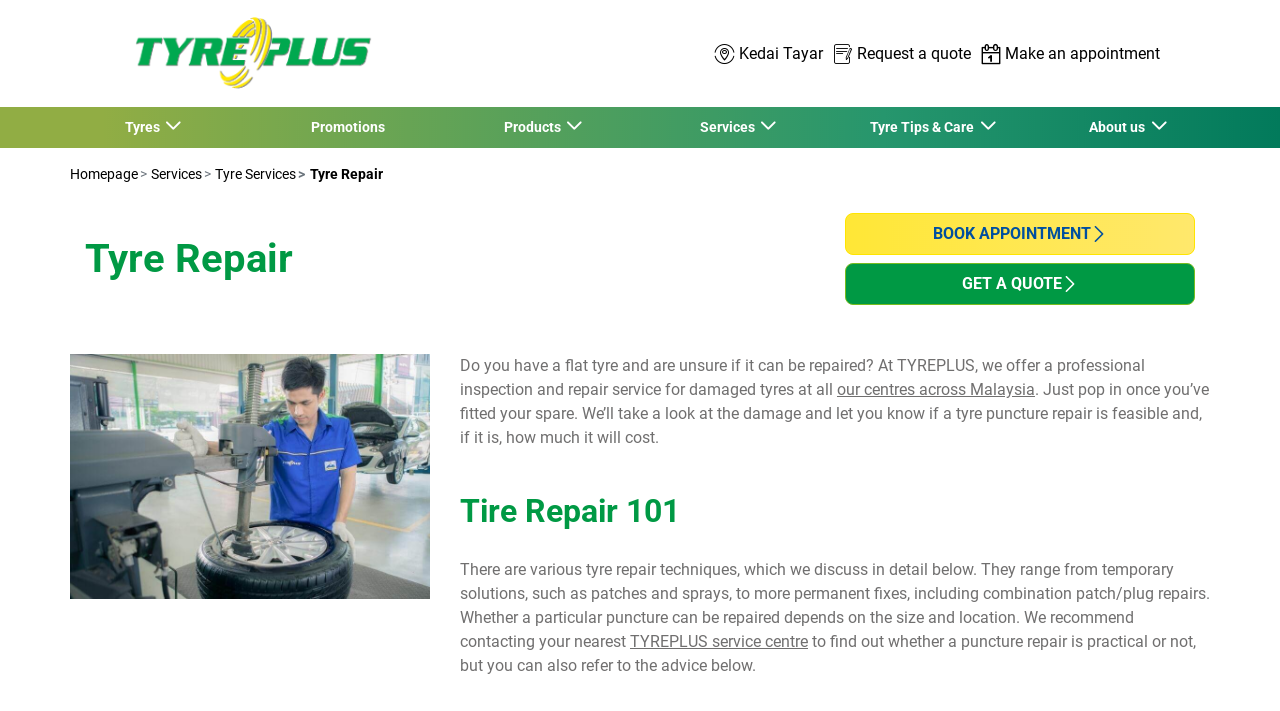

--- FILE ---
content_type: text/html;charset=UTF-8
request_url: https://tyreplus.com.my/service/tire/tire-repair
body_size: 17490
content:





<!DOCTYPE html>
<html lang="en" dir="ltr" prefix="og: http://ogp.me/ns#" class="r-yep-reboot">
<head>
  <title>Tyre & Puncture Repair Services | TYREPLUS Malaysia</title>
  <meta charset="UTF-8"/>
  <meta http-equiv="Content-Type" content="text/html; charset=utf-8"/>
  <meta http-equiv="X-UA-Compatible" content="IE=edge">
  <meta http-equiv="pragma" content="no-cache"/>
  <meta http-equiv="CACHE-CONTROL" content="NO-CACHE"/>
  <META http-equiv="CONTENT-LANGUAGE" CONTENT="en_MY">
  <meta name="viewport" content="width=device-width, initial-scale=1">
  <meta name="keywords" content="tyre repairs"/>
  <meta name="description" content="Flat or damaged tyre? Visit TYREPLUS Malaysia for expert puncture repair, inspection, and replacement at certified service centres across Malaysia."/>
  <meta name="author" content="TYREPLUS Malaysia">
  <meta name="robots" content="index, follow">
  
    <meta name="google-site-verification" content="2-b1IeWFHYL4p4LqdBAVrZLd78t6BMrEQYolnANwXEo"/>
  
  
  
    <meta name="facebook-domain-verification" content="obuiww3p47asjc2pogc7gsiqy6vdyi"/>
  
  <meta property="og:type" content="website"/>
  <meta property="og:url" content=""/>
  <meta property="og:title" content="Tyre & Puncture Repair Services | TYREPLUS Malaysia"/>
  <meta property="og:description" content="Flat or damaged tyre? Visit TYREPLUS Malaysia for expert puncture repair, inspection, and replacement at certified service centres across Malaysia."/>
  <meta property="og:locale" content="en_MY"/>
  
  <meta name="twitter:card" content="summary"/>
  <meta name="twitter:site" content="@"/>
  <meta name="twitter:title" content="Tyre & Puncture Repair Services | TYREPLUS Malaysia"/>
  <meta name="twitter:description" content="Flat or damaged tyre? Visit TYREPLUS Malaysia for expert puncture repair, inspection, and replacement at certified service centres across Malaysia."/>
  
  <!-- Intégration de Didomi -->
  









    
    


  <!-- Paramétrage de Google Tag Manager -->
  
















<!-- Création du DataLayer pour Google Tag Manager -->
<script type="text/javascript">
    noTrackingEvent = [];
    let ev = {
        
        'googleAnalyticsId': 'UA-48468483-1',
        'googleAnalytics4Id': '',
        'googleAdwordsId': '',
        'googleAdwordsLabel': '',
        

    
    

    'siteEnvironment': 'PROD',
    'currencyCode': 'MYR',
    'countryCode': 'MY',
    'language': 'en',
    'siteNetwork': 'TYREPLUS',
    'pageCategory': 'SERVICE_DETAIL',
    'displayProducts': [],
    'displayProductDetail': null
    
};
window.dataLayer = window.dataLayer || [];
dataLayer.push(ev);
</script>

  
    
    
      







    <script type="application/ld+json">
        {
          "@context":"http://schema.org",
          "@type": "BreadcrumbList",
          "itemListElement":
          [
        
            
            {
            "@type": "ListItem",
            "position": "1",
            "item":
            {
            "@id": "https://tyreplus.com.my",
            "name": "Homepage"
            }
            }
        
            ,
            {
            "@type": "ListItem",
            "position": "2",
            "item":
            {
            "@id": "https://tyreplus.com.my/service",
            "name": "Services"
            }
            }
        
            ,
            {
            "@type": "ListItem",
            "position": "3",
            "item":
            {
            "@id": "https://tyreplus.com.my/service/tire",
            "name": "Tyre Services"
            }
            }
        
            ,
            {
            "@type": "ListItem",
            "position": "4",
            "item":
            {
            "@id": "/service/tire/tire-repair",
            "name": "Tyre Repair"
            }
            }
        
        ]
      }


    </script>


    <script type="application/ld+json">
        {
          "@context":"http://schema.org",
          "@type": "FAQPage",
          "mainEntity":
          [
        
            
            {
            "@type": "Question",
            "name": "Can I keep driving on a damaged tyre?",
            "acceptedAnswer":
            {
            "@type": "Answer",
            "text": "Unless it's a Run-Flat tyre, it's not advisable to keep driving on a damaged tyre in all but the direst of circumstances, as further damage is almost certain to occur. Change the tyre and then contact TYREPLUS to take advantage of our expert tyre puncture repair service."
            }
            }
        
            ,
            {
            "@type": "Question",
            "name": "What’s the difference between a patch and a plug?",
            "acceptedAnswer":
            {
            "@type": "Answer",
            "text": "When small punctures occur, plugs are used to fill the hole and patches are applied to the interior surface of the tyre to create a more durable puncture repair."
            }
            }
        
            ,
            {
            "@type": "Question",
            "name": "How long does a tyre repair take?",
            "acceptedAnswer":
            {
            "@type": "Answer",
            "text": "Simple repairs can normally be completed within 45-60 minutes. For a more accurate estimate, please visit your nearest TYREPLUS centre, where a quick and reliable tyre repair service will be available."
            }
            }
        
        ]
      }


    </script>

    
  
  
  
    <script type="text/javascript" importance="high" src="https://cdn-prod-sg.yepgarage.info/upload/vue-assets/js/main.369317bd8330881091c1.js"></script>
  
  
  
    <link rel="stylesheet" importance="high" type="text/css" href="https://cdn-prod-sg.yepgarage.info/upload/vue-assets/main-369317bd8330881091c1.css"/>
  
  
    <link rel="preconnect" href="https://cdn-prod-sg.yepgarage.info">
  
    <link rel="preconnect" href="https://www.googletagmanager.com">
  
    <link rel="preconnect" href="https://www.google-analytics.com">
  
  
    <link rel="preload" href="https://cdn-prod-sg.yepgarage.info/upload/tyreplus-my/logo/logotyreplus.png?912061408" as="image">
  
  

    <script>
      // Duration in milliseconds to wait while the Kameleoon application file is loaded
      var kameleoonLoadingTimeout = 1000;

      window.kameleoonQueue = window.kameleoonQueue || [];
      window.kameleoonStartLoadTime = new Date().getTime();
      if (!document.getElementById("kameleoonLoadingStyleSheet") && !window.kameleoonDisplayPageTimeOut) {
        var kameleoonS = document.getElementsByTagName("script")[0];
        var kameleoonCc = "* { visibility: hidden !important; background-image: none !important; }";
        var kameleoonStn = document.createElement("style");
        kameleoonStn.type = "text/css";
        kameleoonStn.id = "kameleoonLoadingStyleSheet";
        if (kameleoonStn.styleSheet) {
          kameleoonStn.styleSheet.cssText = kameleoonCc;
        } else {
          kameleoonStn.appendChild(document.createTextNode(kameleoonCc));
        }
        kameleoonS.parentNode.insertBefore(kameleoonStn, kameleoonS);
        window.kameleoonDisplayPage = function (fromEngine) {
          if (!fromEngine) {
            window.kameleoonTimeout = true;
          }
          if (kameleoonStn.parentNode) {
            kameleoonStn.parentNode.removeChild(kameleoonStn);
          }
        };
        window.kameleoonDisplayPageTimeOut = window.setTimeout(window.kameleoonDisplayPage, kameleoonLoadingTimeout);
      }

    </script>
    <script src="//geeeq2kjym.kameleoon.eu/engine.js" fetchpriority="high" async></script>
  

  <!-- Intégration du container Google Tag Manager Script -->
  









    
    <script>
         (function(w,d,s,l,i){w[l]=w[l]||[];w[l].push({'gtm.start':
         new Date().getTime(),event:'gtm.js'});var f=d.getElementsByTagName(s)[0],
         j=d.createElement(s),dl=l!='dataLayer'?'&l='+l:'';j.async=true;j.src=
         'https://www.googletagmanager.com/gtm.js?id='+i+dl;f.parentNode.insertBefore(j,f);
         if(typeof ga !== 'undefined'){ga('require', 'ecommerce');};})(window,document,'script','dataLayer','GTM-M2DTKK');
    </script>
    



    
    <script>
        (function(w,d,s,l,i){w[l]=w[l]||[];w[l].push({'gtm.start':
                    new Date().getTime(),event:'gtm.js'});var f=d.getElementsByTagName(s)[0],
                j=d.createElement(s),dl=l!='dataLayer'?'&l='+l:'';j.async=true;j.src=
                'https://www.googletagmanager.com/gtm.js?id='+i+dl;f.parentNode.insertBefore(j,f);
            if(typeof ga !== 'undefined'){ga('require', 'ecommerce');};})(window,document,'script','dataLayer','GTM-TV8LQRX');
    </script>
    


  
  
    <link rel="canonical" href="https://tyreplus.com.my/service/tire/tire-repair"/>
  
  
  
  
    <link rel="icon" type="image/png" href="https://cdn-prod-sg.yepgarage.info/upload/tyreplus-my/favicon/favicon-tyreplus.png?006171535" sizes="16x16"/>
  
  
  <script type="text/javascript">
    (function (w) {
      "use strict";
      var loadCSS = function (href) {
        var doc = w.document;
        var ss = doc.createElement("link");
        var refs = (doc.body || doc.getElementsByTagName("head")[0]).childNodes;
        var ref = refs[refs.length - 1];
        var sheets = doc.styleSheets;
        ss.rel = "stylesheet";
        ss.href = href;
        ss.media = "only x";

        function ready(cb) {
          if (doc.body) {
            return cb();
          }
          setTimeout(function () {
            ready(cb);
          });
        }

        ready(function () {
          ref.parentNode.insertBefore(ss, (ref.nextSibling));
        });
        var onloadcssdefined = function (cb) {
          var resolvedHref = ss.href;
          var i = sheets.length;
          while (i--) {
            if (sheets[i].href === resolvedHref) {
              return cb();
            }
          }
          setTimeout(function () {
            onloadcssdefined(cb);
          });
        };

        function loadCB() {
          if (ss.addEventListener) {
            ss.removeEventListener("load", loadCB);
          }
          ss.media = "all";
        }

        if (ss.addEventListener) {
          ss.addEventListener("load", loadCB);
        }
        ss.onloadcssdefined = onloadcssdefined;
        onloadcssdefined(loadCB);
        return ss;
      };
      if (typeof exports !== "undefined") {
        exports.loadCSS = loadCSS;
      } else {
        w.loadCSS = loadCSS;
      }
    }(typeof global !== "undefined" ? global : this));
  </script>
  
  
  
  
</head>
<body>
<input type="hidden" id="googleMapKeyV3" value="AIzaSyAEh7A2hf2N4MFJwdoDKylCXoi0JioQpLs">
<input type="hidden" id="requestDataLocale" value="en_MY">
<input type="hidden" id="currentShopId" name="currentShopId" value="5bed86aaa0f3b83da23f28f2">
<input type="hidden" id="currentSelectedLang" name="currentSelectedLang" value="en">
<input type="hidden" id="currentShopServerUpdateDate" name="currentShopServerUpdateDate" value="20260123_19:07:22:194">
<input type="hidden" id="currentUrl" name="currentUrl" value="">






<!-- Intégration du container Google Tag Manager NoScript -->










    
	<noscript><iframe src="https://www.googletagmanager.com/ns.html?id=GTM-M2DTKK" height="0" width="0" style="display:none;visibility:hidden"></iframe></noscript>
    



    
	<noscript><iframe src="https://www.googletagmanager.com/ns.html?id=GTM-TV8LQRX" height="0" width="0" style="display:none;visibility:hidden"></iframe></noscript>
	



  
  
    
    
    <script defer="defer" src="https://cdn-prod-sg.yepgarage.info/upload/vue-assets/js/main.369317bd8330881091c1.js"></script><link href="https://cdn-prod-sg.yepgarage.info/upload/vue-assets/main-369317bd8330881091c1.css" rel="stylesheet"><script importance="high" type= "text/javascript">var prodMode="true";"true"!==prodMode&&(prodMode=!1);var pageInfoData={},templateDataInfo={};pageInfoData=prodMode?{page:"SERVICE_DETAIL",subPage:"TYRE_REPEAR",anchor:"",shopId:"5bed86aaa0f3b83da23f28f2"}:{page:"",subPage:"",anchor:"",shopId:""}</script><div id="app"><td-parent :config="pageInfo" :template="templateInfo"></td-parent></div><script type="text/javascript">var appDiv=document.getElementById("app");appDiv.setAttribute("data-page-info",JSON.stringify(pageInfoData)),prodMode&&appDiv.setAttribute("data-template-info","{\"sections\":[{\"minHeight\":155,\"minHeightDesktop\":152,\"minHeightDesktopLarge\":152,\"id\":\"5bfd015a2757a90aa1348f92\",\"code\":\"Section HEADER - 26\",\"fullWidthContainer\":true,\"spacedComponent\":{\"top\":\"none\",\"bottom\":\"none\",\"left\":\"none\",\"right\":\"none\",\"minHeight\":0},\"spacedComponentDesktop\":{\"top\":\"none\",\"bottom\":\"none\",\"left\":\"none\",\"right\":\"none\",\"minHeight\":0},\"blocs\":[{\"minHeight\":155,\"minHeightDesktop\":152,\"minHeightDesktopLarge\":152,\"size\":12,\"spacedComponent\":{\"top\":\"none\",\"bottom\":\"none\",\"left\":\"xs\",\"right\":\"xs\",\"minHeight\":0},\"spacedComponentDesktop\":{\"top\":\"none\",\"bottom\":\"none\",\"left\":\"xs\",\"right\":\"xs\",\"minHeight\":0},\"levelSeo\":2,\"levelSeoStyle\":2,\"titleSpace\":\"sm\",\"removeMobilMargin\":true,\"type\":\"HEADER_2L\",\"blocKey\":\"0_0\",\"numBloc\":0,\"logo\":{\"url\":\"https:\/\/tyreplus.com.my\/\",\"title\":\"TYREPLUS Malaysia\",\"newTab\":false,\"mobileLeftMenu\":false,\"pictureUrl\":\"https:\/\/cdn-prod-sg.yepgarage.info\/upload\/tyreplus-my\/logo\/logotyreplus.png?912061408\",\"picture\":{\"sourceSetDesktop\":\"https:\/\/cdn-prod-sg.yepgarage.info\/upload\/tyreplus-my\/logo\/logotyreplus.png?912061408\",\"height\":100,\"width\":300,\"confId\":\"5dea52e42cc9ad496a51b2f4\",\"imageContent\":false}},\"menu\":{\"newTab\":false,\"mobileLeftMenu\":false,\"menus\":[{\"title\":\"Tyres\",\"newTab\":false,\"mobileLeftMenu\":false,\"subMenu\":[{\"eventTracking\":[{\"complements\":{\"navigationItemType\":\"MENU\",\"navigationItemTitle\":\"Michelin\",\"navigationItemLink\":\"https:\/\/tyreplus.com.my\/tyre\/michelin\",\"navigationCategory\":\"Tyres\"},\"name\":\"navigationClick\"}],\"url\":\"https:\/\/tyreplus.com.my\/tyre\/michelin\",\"title\":\"Michelin\",\"newTab\":false,\"mobileLeftMenu\":false},{\"eventTracking\":[{\"complements\":{\"navigationItemType\":\"MENU\",\"navigationItemTitle\":\"BFGoodrich\",\"navigationItemLink\":\"https:\/\/tyreplus.com.my\/tyre\/bf-goodrich\",\"navigationCategory\":\"Tyres\"},\"name\":\"navigationClick\"}],\"url\":\"https:\/\/tyreplus.com.my\/tyre\/bf-goodrich\",\"title\":\"BFGoodrich\",\"newTab\":false,\"mobileLeftMenu\":false},{\"eventTracking\":[{\"complements\":{\"navigationItemType\":\"MENU\",\"navigationItemTitle\":\"Find Your Tyres\",\"navigationItemLink\":\"https:\/\/tyreplus.com.my\/size\",\"navigationCategory\":\"Tyres\"},\"name\":\"navigationClick\"}],\"url\":\"https:\/\/tyreplus.com.my\/size\",\"title\":\"Find Your Tyres\",\"newTab\":false,\"mobileLeftMenu\":false},{\"eventTracking\":[{\"complements\":{\"navigationItemType\":\"MENU\",\"navigationItemTitle\":\"All Tyres\",\"navigationItemLink\":\"https:\/\/tyreplus.com.my\/tyre\",\"navigationCategory\":\"Tyres\"},\"name\":\"navigationClick\"}],\"url\":\"https:\/\/tyreplus.com.my\/tyre\",\"title\":\"All Tyres\",\"newTab\":false,\"mobileLeftMenu\":false},{\"eventTracking\":[{\"complements\":{\"navigationItemType\":\"MENU\",\"navigationItemTitle\":\"Passenger Car Tyres\",\"navigationItemLink\":\"https:\/\/tyreplus.com.my\/tyre\/passenger\",\"navigationCategory\":\"Tyres\"},\"name\":\"navigationClick\"}],\"url\":\"https:\/\/tyreplus.com.my\/tyre\/passenger\",\"title\":\"Passenger Car Tyres\",\"newTab\":false,\"mobileLeftMenu\":false},{\"eventTracking\":[{\"complements\":{\"navigationItemType\":\"MENU\",\"navigationItemTitle\":\"Commercial Light Truck Tyres\",\"navigationItemLink\":\"https:\/\/tyreplus.com.my\/tyre\/commercial\",\"navigationCategory\":\"Tyres\"},\"name\":\"navigationClick\"}],\"url\":\"https:\/\/tyreplus.com.my\/tyre\/commercial\",\"title\":\"Commercial Light Truck Tyres\",\"newTab\":false,\"mobileLeftMenu\":false},{\"eventTracking\":[{\"complements\":{\"navigationItemType\":\"MENU\",\"navigationItemTitle\":\"4x4 & SUV Tyres\",\"navigationItemLink\":\"https:\/\/tyreplus.com.my\/tyre\/light-truck-suv\",\"navigationCategory\":\"Tyres\"},\"name\":\"navigationClick\"}],\"url\":\"https:\/\/tyreplus.com.my\/tyre\/light-truck-suv\",\"title\":\"4x4 & SUV Tyres\",\"newTab\":false,\"mobileLeftMenu\":false}]},{\"eventTracking\":[{\"complements\":{\"navigationItemType\":\"MENU\",\"navigationItemTitle\":\"Promotions\",\"navigationItemLink\":\"https:\/\/tyreplus.com.my\/promotions\"},\"name\":\"navigationClick\"}],\"url\":\"https:\/\/tyreplus.com.my\/promotions\",\"title\":\"Promotions\",\"newTab\":false,\"mobileLeftMenu\":false},{\"title\":\"Products\",\"newTab\":false,\"mobileLeftMenu\":false,\"subMenu\":[{\"eventTracking\":[{\"complements\":{\"navigationItemType\":\"MENU\",\"navigationItemTitle\":\"Our Tyre Brands\",\"navigationItemLink\":\"https:\/\/tyreplus.com.my\/tyre-brands\",\"navigationCategory\":\"Products\"},\"name\":\"navigationClick\"}],\"url\":\"https:\/\/tyreplus.com.my\/tyre-brands\",\"title\":\"Our Tyre Brands\",\"newTab\":false,\"mobileLeftMenu\":false},{\"eventTracking\":[{\"complements\":{\"navigationItemType\":\"MENU\",\"navigationItemTitle\":\"Our Car Maintenance Product Brands\",\"navigationItemLink\":\"https:\/\/tyreplus.com.my\/productslist\",\"navigationCategory\":\"Products\"},\"name\":\"navigationClick\"}],\"url\":\"https:\/\/tyreplus.com.my\/productslist\",\"title\":\"Our Car Maintenance Product Brands\",\"newTab\":false,\"mobileLeftMenu\":false}]},{\"eventTracking\":[{\"complements\":{\"navigationItemType\":\"MENU\",\"navigationItemTitle\":\"Services\",\"navigationItemLink\":\"https:\/\/tyreplus.com.my\/\"},\"name\":\"navigationClick\"}],\"url\":\"https:\/\/tyreplus.com.my\/\",\"title\":\"Services\",\"newTab\":false,\"mobileLeftMenu\":false,\"subMenu\":[{\"eventTracking\":[{\"complements\":{\"navigationItemType\":\"MENU\",\"navigationItemTitle\":\"Tyre - Tayar Services\",\"navigationItemLink\":\"https:\/\/tyreplus.com.my\/service\/tire\",\"navigationCategory\":\"Services\"},\"name\":\"navigationClick\"}],\"url\":\"https:\/\/tyreplus.com.my\/service\/tire\",\"title\":\"Tyre - Tayar Services\",\"newTab\":false,\"mobileLeftMenu\":false},{\"eventTracking\":[{\"complements\":{\"navigationItemType\":\"MENU\",\"navigationItemTitle\":\"Tyre Change\",\"navigationItemLink\":\"https:\/\/tyreplus.com.my\/service\/tire\/fitting\",\"navigationCategory\":\"Services\"},\"name\":\"navigationClick\"}],\"url\":\"https:\/\/tyreplus.com.my\/service\/tire\/fitting\",\"title\":\"Tyre Change\",\"newTab\":false,\"mobileLeftMenu\":false},{\"eventTracking\":[{\"complements\":{\"navigationItemType\":\"MENU\",\"navigationItemTitle\":\"Tyre repair\",\"navigationItemLink\":\"https:\/\/tyreplus.com.my\/service\/tire\/tire-repair\",\"navigationCategory\":\"Services\"},\"name\":\"navigationClick\"}],\"url\":\"https:\/\/tyreplus.com.my\/service\/tire\/tire-repair\",\"title\":\"Tyre repair\",\"newTab\":false,\"mobileLeftMenu\":false},{\"eventTracking\":[{\"complements\":{\"navigationItemType\":\"MENU\",\"navigationItemTitle\":\"Tyre Balancing\",\"navigationItemLink\":\"https:\/\/tyreplus.com.my\/service\/tire\/balancing\",\"navigationCategory\":\"Services\"},\"name\":\"navigationClick\"}],\"url\":\"https:\/\/tyreplus.com.my\/service\/tire\/balancing\",\"title\":\"Tyre Balancing\",\"newTab\":false,\"mobileLeftMenu\":false},{\"eventTracking\":[{\"complements\":{\"navigationItemType\":\"MENU\",\"navigationItemTitle\":\"Tyre Alignment\",\"navigationItemLink\":\"https:\/\/tyreplus.com.my\/service\/tire\/alignment\",\"navigationCategory\":\"Services\"},\"name\":\"navigationClick\"}],\"url\":\"https:\/\/tyreplus.com.my\/service\/tire\/alignment\",\"title\":\"Tyre Alignment\",\"newTab\":false,\"mobileLeftMenu\":false},{\"eventTracking\":[{\"complements\":{\"navigationItemType\":\"MENU\",\"navigationItemTitle\":\"Tyre Rotation\",\"navigationItemLink\":\"https:\/\/tyreplus.com.my\/service\/tire\/permutation\",\"navigationCategory\":\"Services\"},\"name\":\"navigationClick\"}],\"url\":\"https:\/\/tyreplus.com.my\/service\/tire\/permutation\",\"title\":\"Tyre Rotation\",\"newTab\":false,\"mobileLeftMenu\":false},{\"eventTracking\":[{\"complements\":{\"navigationItemType\":\"MENU\",\"navigationItemTitle\":\"Nitrogen Inflation\",\"navigationItemLink\":\"https:\/\/tyreplus.com.my\/service\/tire\/nitrogen-inflation\",\"navigationCategory\":\"Services\"},\"name\":\"navigationClick\"}],\"url\":\"https:\/\/tyreplus.com.my\/service\/tire\/nitrogen-inflation\",\"title\":\"Nitrogen Inflation\",\"newTab\":false,\"mobileLeftMenu\":false},{\"eventTracking\":[{\"complements\":{\"navigationItemType\":\"MENU\",\"navigationItemTitle\":\"TPMS Replacement\",\"navigationItemLink\":\"https:\/\/tyreplus.com.my\/service\/tire\/tpms-valves\",\"navigationCategory\":\"Services\"},\"name\":\"navigationClick\"}],\"url\":\"https:\/\/tyreplus.com.my\/service\/tire\/tpms-valves\",\"title\":\"TPMS Replacement\",\"newTab\":false,\"mobileLeftMenu\":false},{\"eventTracking\":[{\"complements\":{\"navigationItemType\":\"MENU\",\"navigationItemTitle\":\"Car Services\",\"navigationItemLink\":\"https:\/\/tyreplus.com.my\/service\/car\",\"navigationCategory\":\"Services\"},\"name\":\"navigationClick\"}],\"url\":\"https:\/\/tyreplus.com.my\/service\/car\",\"title\":\"Car Services\",\"newTab\":false,\"mobileLeftMenu\":false},{\"eventTracking\":[{\"complements\":{\"navigationItemType\":\"MENU\",\"navigationItemTitle\":\"Oil Change\",\"navigationItemLink\":\"https:\/\/tyreplus.com.my\/service\/car\/oil-change\",\"navigationCategory\":\"Services\"},\"name\":\"navigationClick\"}],\"url\":\"https:\/\/tyreplus.com.my\/service\/car\/oil-change\",\"title\":\"Oil Change\",\"newTab\":false,\"mobileLeftMenu\":false},{\"eventTracking\":[{\"complements\":{\"navigationItemType\":\"MENU\",\"navigationItemTitle\":\"Wipers\",\"navigationItemLink\":\"https:\/\/tyreplus.com.my\/service\/car\/whipers\",\"navigationCategory\":\"Services\"},\"name\":\"navigationClick\"}],\"url\":\"https:\/\/tyreplus.com.my\/service\/car\/whipers\",\"title\":\"Wipers\",\"newTab\":false,\"mobileLeftMenu\":false},{\"eventTracking\":[{\"complements\":{\"navigationItemType\":\"MENU\",\"navigationItemTitle\":\"Car Brakes\",\"navigationItemLink\":\"https:\/\/tyreplus.com.my\/service\/car\/brakes\",\"navigationCategory\":\"Services\"},\"name\":\"navigationClick\"}],\"url\":\"https:\/\/tyreplus.com.my\/service\/car\/brakes\",\"title\":\"Car Brakes\",\"newTab\":false,\"mobileLeftMenu\":false},{\"eventTracking\":[{\"complements\":{\"navigationItemType\":\"MENU\",\"navigationItemTitle\":\"Pre-check\",\"navigationItemLink\":\"https:\/\/tyreplus.com.my\/service\/car\/pre-check\",\"navigationCategory\":\"Services\"},\"name\":\"navigationClick\"}],\"url\":\"https:\/\/tyreplus.com.my\/service\/car\/pre-check\",\"title\":\"Pre-check\",\"newTab\":false,\"mobileLeftMenu\":false},{\"eventTracking\":[{\"complements\":{\"navigationItemType\":\"MENU\",\"navigationItemTitle\":\"Car Battery\",\"navigationItemLink\":\"https:\/\/tyreplus.com.my\/service\/car\/battery\",\"navigationCategory\":\"Services\"},\"name\":\"navigationClick\"}],\"url\":\"https:\/\/tyreplus.com.my\/service\/car\/battery\",\"title\":\"Car Battery\",\"newTab\":false,\"mobileLeftMenu\":false},{\"eventTracking\":[{\"complements\":{\"navigationItemType\":\"MENU\",\"navigationItemTitle\":\"Car Servicing\",\"navigationItemLink\":\"https:\/\/tyreplus.com.my\/service\/car\/servicing\",\"navigationCategory\":\"Services\"},\"name\":\"navigationClick\"}],\"url\":\"https:\/\/tyreplus.com.my\/service\/car\/servicing\",\"title\":\"Car Servicing\",\"newTab\":false,\"mobileLeftMenu\":false},{\"eventTracking\":[{\"complements\":{\"navigationItemType\":\"MENU\",\"navigationItemTitle\":\"Car Safety Check\",\"navigationItemLink\":\"https:\/\/tyreplus.com.my\/service\/car\/check\",\"navigationCategory\":\"Services\"},\"name\":\"navigationClick\"}],\"url\":\"https:\/\/tyreplus.com.my\/service\/car\/check\",\"title\":\"Car Safety Check\",\"newTab\":false,\"mobileLeftMenu\":false}]},{\"title\":\"Tyre Tips & Care\",\"newTab\":false,\"mobileLeftMenu\":false,\"subMenu\":[{\"eventTracking\":[{\"complements\":{\"navigationItemType\":\"MENU\",\"navigationItemTitle\":\"Tyre and Auto Blog\",\"navigationItemLink\":\"https:\/\/tyreplus.com.my\/blog\",\"navigationCategory\":\"Tyre Tips & Care\"},\"name\":\"navigationClick\"}],\"url\":\"https:\/\/tyreplus.com.my\/blog\",\"title\":\"Tyre and Auto Blog\",\"newTab\":false,\"mobileLeftMenu\":false},{\"eventTracking\":[{\"complements\":{\"navigationItemType\":\"MENU\",\"navigationItemTitle\":\"FAQ Frequently Asked Questions \",\"navigationItemLink\":\"https:\/\/tyreplus.com.my\/about\/faq\",\"navigationCategory\":\"Tyre Tips & Care\"},\"name\":\"navigationClick\"}],\"url\":\"https:\/\/tyreplus.com.my\/about\/faq\",\"title\":\"FAQ Frequently Asked Questions \",\"newTab\":false,\"mobileLeftMenu\":false}]},{\"eventTracking\":[{\"complements\":{\"navigationItemType\":\"MENU\",\"navigationItemTitle\":\"About us \",\"navigationItemLink\":\"https:\/\/tyreplus.com.my\/\"},\"name\":\"navigationClick\"}],\"url\":\"https:\/\/tyreplus.com.my\/\",\"title\":\"About us \",\"newTab\":false,\"mobileLeftMenu\":false,\"subMenu\":[{\"eventTracking\":[{\"complements\":{\"navigationItemType\":\"MENU\",\"navigationItemTitle\":\"About us\",\"navigationItemLink\":\"https:\/\/tyreplus.com.my\/about\",\"navigationCategory\":\"About us \"},\"name\":\"navigationClick\"}],\"url\":\"https:\/\/tyreplus.com.my\/about\",\"title\":\"About us\",\"newTab\":false,\"mobileLeftMenu\":false},{\"eventTracking\":[{\"complements\":{\"navigationItemType\":\"MENU\",\"navigationItemTitle\":\"Contact Us\",\"navigationItemLink\":\"https:\/\/tyreplus.com.my\/contact-us\",\"navigationCategory\":\"About us \"},\"name\":\"navigationClick\"}],\"url\":\"https:\/\/tyreplus.com.my\/contact-us\",\"title\":\"Contact Us\",\"newTab\":false,\"mobileLeftMenu\":false},{\"eventTracking\":[{\"complements\":{\"navigationItemType\":\"MENU\",\"navigationItemTitle\":\"Become a dealer\",\"navigationItemLink\":\"https:\/\/tyreplus.com.my\/becomedealer\",\"navigationCategory\":\"About us \"},\"name\":\"navigationClick\"}],\"url\":\"https:\/\/tyreplus.com.my\/becomedealer\",\"title\":\"Become a dealer\",\"newTab\":false,\"mobileLeftMenu\":false}]}]},\"alignMenu\":\"center\",\"removeTopHeader\":true,\"dropdownFullWidth\":false,\"links\":[{\"eventTracking\":[{\"complements\":{\"navigationItemType\":\"MENU\",\"navigationItemTitle\":\"Kedai Tayar\",\"navigationItemLink\":\"https:\/\/tyreplus.com.my\/dealers\"},\"name\":\"navigationClick\"}],\"url\":\"https:\/\/tyreplus.com.my\/dealers\",\"title\":\"Kedai Tayar\",\"newTab\":false,\"icon\":\"icon-locate\",\"mobileLeftMenu\":false,\"type\":\"DEALER_LOCATOR\"},{\"eventTracking\":[{\"complements\":{\"navigationItemType\":\"MENU\",\"navigationItemTitle\":\"Request a quote\",\"navigationItemLink\":\"https:\/\/tyreplus.com.my\/quote\"},\"name\":\"navigationClick\"},{\"complements\":{\"fitterName\":\"CENTRAL\",\"fitterPosition\":\"undefined\",\"fitterRating\":\"no-rating\",\"fitterReview\":\"no-review\"},\"name\":\"clickGetQuote\"}],\"url\":\"https:\/\/tyreplus.com.my\/quote\",\"title\":\"Request a quote\",\"newTab\":false,\"icon\":\"icon-sheet-edit\",\"mobileLeftMenu\":false,\"type\":\"QUOTE\"},{\"eventTracking\":[{\"complements\":{\"navigationItemType\":\"MENU\",\"navigationItemTitle\":\"Make an appointment\",\"navigationItemLink\":\"https:\/\/tyreplus.com.my\/appointment\"},\"name\":\"navigationClick\"},{\"complements\":{\"fitterName\":\"CENTRAL\",\"fitterPosition\":\"undefined\",\"fitterRating\":\"no-rating\",\"fitterReview\":\"no-review\"},\"name\":\"clickGetAppointement\"}],\"url\":\"https:\/\/tyreplus.com.my\/appointment\",\"title\":\"Make an appointment\",\"newTab\":false,\"icon\":\"icon-calendar\",\"mobileLeftMenu\":false,\"type\":\"APPOINTMENT\"}],\"overarching\":true,\"titleLevelSeo\":2,\"spacedComponentDesktopMinHeight\":0,\"spacedComponentMinHeight\":0}],\"titleSpace\":\"sm\",\"cdnKey\":\"412100933\",\"spacedComponentDesktopMinHeight\":0,\"spacedComponentMinHeight\":0},{\"minHeight\":2320,\"minHeightDesktop\":2320,\"minHeightDesktopLarge\":2320,\"id\":\"5c062d9450cf887756cf5c84\",\"code\":\"Section SERVICE_DETAIL - 82\",\"fullWidthContainer\":true,\"spacedComponent\":{\"top\":\"none\",\"bottom\":\"none\",\"left\":\"none\",\"right\":\"none\",\"minHeight\":0},\"spacedComponentDesktop\":{\"top\":\"none\",\"bottom\":\"none\",\"left\":\"none\",\"right\":\"none\",\"minHeight\":0},\"blocs\":[{\"title\":\"Tyre & Puncture Repair Services | $BrandShop$\",\"minHeight\":2278,\"minHeightDesktop\":2278,\"minHeightDesktopLarge\":2278,\"size\":12,\"spacedComponent\":{\"top\":\"none\",\"bottom\":\"none\",\"left\":\"none\",\"right\":\"none\",\"minHeight\":0},\"spacedComponentDesktop\":{\"top\":\"none\",\"bottom\":\"none\",\"left\":\"none\",\"right\":\"none\",\"minHeight\":0},\"levelSeo\":1,\"levelSeoStyle\":1,\"titleSpace\":\"sm\",\"wide\":true,\"type\":\"SERVICE_DETAIL\",\"blocKey\":\"1_0\",\"numBloc\":1,\"service\":{\"icon\":\"icon-puncture-repair\",\"name\":\"Tyre Repair\",\"code\":\"TYRE_REPEAR\",\"quote\":{\"eventTracking\":[{\"complements\":{\"tyreSelected\":\"undefined\",\"tyreDimension\":\"undefined\",\"offerType\":\"car services\",\"serviceName\":\"TYRE_REPEAR\"},\"name\":\"clickServiceProductQuote\"}],\"url\":\"https:\/\/tyreplus.com.my\/quote?shopServiceCode=TYRE_REPEAR\",\"title\":\"Get a quote\",\"newTab\":false,\"icon\":\"icon-arrow-right\",\"mobileLeftMenu\":false,\"alt\":\"Get a quote\"},\"appointment\":{\"eventTracking\":[{\"complements\":{\"tyreSelected\":\"undefined\",\"tyreDimension\":\"undefined\",\"offerType\":\"car services\",\"serviceName\":\"TYRE_REPEAR\"},\"name\":\"clickServiceProductAppointment\"}],\"url\":\"https:\/\/tyreplus.com.my\/appointment?shopServiceCode=TYRE_REPEAR\",\"title\":\"Book appointment\",\"newTab\":false,\"icon\":\"icon-arrow-right\",\"mobileLeftMenu\":false,\"alt\":\"Book appointment\"},\"translation\":{\"shortText\":{\"value\":\"<p>This service comprises the repair of your tyres, valve changes and balancing<\/p>\",\"label\":\"short text\"},\"longText\":{\"value\":\"<p>We understand at TyrePlus, that the last thing a driver wants to see is a puncture. Not only is the process of replacing your flat tyre with the spare incredibly annoying, but so too is knowing that you will have to have your puncture repaired. We have knowledgeable auto technicians available at all times to help you with your flat tyre when you need it the most. TyrePlus takes pride in knowing all there is to know about tyres and tyre puncture repair so that you can breathe easier knowing exactly where to take your vehicle after that unfortunate incident occurs.<\/p>\\n\",\"label\":\"<p>We understand at TyrePlus, that the last thing a driver wants to see is a puncture. Not only is the process of replacing your flat tyre with the spare incredibly annoying, but so too is knowing that you will have to have your puncture repaired. We have knowledgeable auto technicians available at all times to help you with your flat tyre when you need it the most. TyrePlus takes pride in knowing all there is to know about tyres and tyre puncture repair so that you can breathe easier knowing exactly where to take your vehicle after that unfortunate incident occurs.<\/p>\\n\"}},\"picture\":{\"sourceSetDesktop\":\"https:\/\/cdn-prod-sg.yepgarage.info\/td-assets\/img\/common\/services\/desktop\/TYRE_REPEAR.jpg?511040445\",\"height\":450,\"width\":555,\"confId\":\"690984f5225cbc090eae118e\",\"imageContent\":false},\"details\":{\"url\":\"https:\/\/tyreplus.com.my\/service\/tire\/tire-repair\",\"title\":\"More details\",\"newTab\":false,\"mobileLeftMenu\":false,\"alt\":\"More details\"},\"htmlContent\":\"<p style=\\\"text-align: justify;\\\"><strong>The Damage a Tyre Puncture Can Inflict on Your Vehicle<\/strong><br \/>\\nDriving around on a tyre that has been punctured and is losing air can be dangerous. You may also find your car harder to handle and steer with the uneven balance caused by the puncture. Be sure to have your punctured tyre repaired immediately. If you don&#39;t, you will be doing your car further damage and will be putting your safety and other road users safety at risk.<\/p>\\n\\n<p style=\\\"text-align: justify;\\\">Tyres require a certain amount of inflation pressure to carry the load of the vehicle. Therefore, driving on a flat tyre even for only a few miles can inflict serious damage and it may then need to be completely replaced instead of repaired. Check your tyres for telltale signs, such as scuffing on the tyre&#39;s inboard and outboard sidewalls. If you are in any doubt as to whether or not you have tyre puncture, take your car into a TyrePlus near you to have a thorough inspection. During a tyre repair service, we remove the damaged tyre from the wheel and check the inside for any hidden damage and punctures. Going beyond an external inspection will greatly decrease the risk of a perpetual leak and yet another visit for repair, or possibly a replacement.<\/p>\\n\\n<p style=\\\"text-align: justify;\\\">Another consideration to take into account when inspecting tyre damage is to look at the size, type and location of the damage. This will let you and your auto professional know if the damage can be repaired or if the tyre will need to be replaced. Usually a tyre puncture will only need to be plugged and patched and will not require a total replacement. However, some manufacturers limit the amount of damages that can be repaired; usually this limit is just two. Also, any punctures made in the shoulder and sidewall of a tyre cannot be repaired. Our team at TyrePlus will give you solid advice on what you should do in your particular situation.<\/p>\\n\",\"categoryCode\":\"C12.2\",\"parentCategoryCode\":\"C12\",\"fromPrice\":false,\"paragraphs\":[{\"title\":\"\",\"titleLevelSeo\":2,\"titleLevelSeoStyle\":2,\"catalogTitleLevelSeo\":3,\"picture\":{\"sourceSetTablet\":\"https:\/\/cdn-prod-sg.yepgarage.info\/upload\/service-shop\/5bed86aaa0f3b83da23f28fb\/68d61331b2875e3cf3b455a0\/1758860102839\/w2s-13-repair-tablet-tablet.jpg?509260415\",\"heightTablet\":523,\"widthTablet\":768,\"confId\":\"68d61351eb92212f1b4a121d\",\"imageContent\":false},\"layout\":{\"name\":\"IMG_TEXT_SERVICE\",\"id\":\"602104f409c59f9ce3945774\",\"image\":true,\"bigIcon\":\"https:\/\/cdn-prod-sg.yepgarage.info\/td-assets\/img\/common\/layout\/big\/imageTextService.png?511040320\",\"smallIcon\":\"https:\/\/cdn-prod-sg.yepgarage.info\/td-assets\/img\/common\/layout\/small\/imageTextService.png?511040320\",\"text\":true,\"title\":true,\"subtitle\":true,\"imagePosition\":\"left\",\"url\":true,\"talkPoints\":true,\"type\":\"PARAGRAPH\",\"category\":\"TEXT_AND_IMAGE\",\"withShadow\":true,\"withFullWidth\":true,\"withImageCenter\":true},\"subtitle\":\"\",\"subtitleLevelSeo\":3,\"subtitleLevelSeoStyle\":3,\"html\":\"<style type=\\\"text\/css\\\">\\n\\tdiv[data-type=\\\"content-html\\\"] ul{\\n\\tpadding-left: 0;\\n\\t}\\n\\tdiv[data-type=\\\"content-html\\\"] ul li {\\n\\t\\t\\t    list-style-type: none;\\n\\t\\t\\t    margin: 0;\\n\\t\\t\\t    padding: 10px 0 10px 30px;\\n\\t\\t\\t    background: url(\'https:\/\/cdn-prod-au.yepgarage.info\/upload\/tyreplus-au\/image\/tick-green.png\') no-repeat left 12px;\\n\\t\\t\\t}\\n\\n.sp{\\nmargin-bottom:28px;\\npadding-top:26px;\\ncolor:#009944 !important;\\nfont-weight:700;\\n}\\ndiv:not(.layout-cta_horizontal) div[data-type=\\\"content-html\\\"] h2:not(.white){\\npadding-top:26px;\\nfont-size:32px;\\ncolor:#009944 !important;\\nmargin-bottom:28px;\\n}\\nh1{\\ncolor:#009944 !important;\\n}\\n.btn-faq .primary-title{\\ncolor:#009944 !important;\\nfont-size:25px !important;\\n}\\n.col-lg-6 .sp{\\npadding-top:0px !important;\\n}\\n<\/style><p>Do you have a flat tyre and are unsure if it can be repaired? At TYREPLUS, we offer a professional inspection and repair service for damaged tyres at all <a href=\\\"https:\/\/tyreplus.com.my\/dealers\\\">our centres across Malaysia<\/a>. Just pop in once you\u2019ve fitted your spare. We\u2019ll take a look at the damage and let you know if a tyre puncture repair is feasible and, if it is, how much it will cost.<\/p><h2 class=\\\"sp\\\">Tire Repair 101<\/h2><p>There are various tyre repair techniques, which we discuss in detail below. They range from temporary solutions, such as patches and sprays, to more permanent fixes, including combination patch\/plug repairs. Whether a particular puncture can be repaired depends on the size and location. We recommend contacting your nearest <a href=\\\"https:\/\/tyreplus.com.my\/dealers\\\">TYREPLUS service centre<\/a> to find out whether a puncture repair is practical or not, but you can also refer to the advice below.<\/p>\",\"contentAlign\":\"left\",\"spaceComponent\":\"sm\",\"shadow\":\"none\",\"textSpace\":\"sm\",\"id\":\"68d61331b2875e3cf3b455a0\",\"minHeight\":240,\"minHeightDesktop\":240,\"minHeightDesktopLarge\":240,\"titleSpace\":\"sm\"},{\"title\":\"\",\"titleLevelSeo\":0,\"titleLevelSeoStyle\":0,\"catalogTitleLevelSeo\":3,\"layout\":{\"name\":\"TEXT\",\"id\":\"5eda11517a2df22d5f02da36\",\"bigIcon\":\"https:\/\/cdn-prod-sg.yepgarage.info\/td-assets\/img\/common\/layout\/big\/text.png?511040322\",\"smallIcon\":\"https:\/\/cdn-prod-sg.yepgarage.info\/td-assets\/img\/common\/layout\/small\/text.png?511031648\",\"text\":true,\"title\":true,\"subtitle\":true,\"imagePosition\":\"right\",\"type\":\"PARAGRAPH\",\"category\":\"TEXT\",\"withShadow\":true,\"withFullWidth\":true,\"withNoPicture\":true},\"subtitle\":\"\",\"subtitleLevelSeo\":0,\"subtitleLevelSeoStyle\":0,\"html\":\"<h2 class=\\\"sp\\\">Can a Puncture Repair Save My Tyre?<\/h2><p>When is a tyre repair possible? The ability to repair a tyre depends on the size, position, and nature of the puncture, among other factors. A tyre repair is only possible if the damage is confined to the tread area. It is never safe to repair tyre sidewall damage: tyres with such damage should always be replaced. It\u2019s also important to note that driving on a damaged tyre may cause additional damage, rendering it unrepairable. Finally, attempting a puncture repair on a \u2018Run-Flat\u2019 tyre is not recommended<\/p><h2 class=\\\"sp\\\">How to Know When You Have a Puncture<\/h2><p>Major punctures are immediately apparent due to the noise and subsequent rapid deflation, but minor punctures can be harder to detect. If you notice any of the following, it\'s worth pulling over somewhere safe to take a closer look at your vehicle\'s tyres:<\/p><ul><li class=\\\"text-content\\\">Unusual Noises<\/li><li class=\\\"text-content\\\">Strange Vibrations<\/li><li class=\\\"text-content\\\">Slow Loss of Pressure<\/li><\/ul><p>As a rule of thumb, if you\u2019re unsure, find a firm offering a professional tyre repair service in your area and ask for assistance. In most cases, the fastest way to do this will be to search for the \u2018nearest TYREPLUS centre\u2019 or \u2018tyre repair near me\u2019.<\/p>\",\"contentAlign\":\"left\",\"spaceComponent\":\"sm\",\"shadow\":\"none\",\"textSpace\":\"sm\",\"index\":1,\"id\":\"65785293970e5938da0715fa\",\"minHeight\":245,\"minHeightDesktop\":245,\"minHeightDesktopLarge\":245,\"titleSpace\":\"sm\"},{\"title\":\"\",\"titleLevelSeo\":2,\"titleLevelSeoStyle\":2,\"catalogTitleLevelSeo\":3,\"picture\":{\"sourceSetTablet\":\"https:\/\/cdn-prod-sg.yepgarage.info\/upload\/service-shop\/5bed86aaa0f3b83da23f28fb\/68d6181bb2875e3cf3b464a1\/1758861474360\/tyre-next-to-nail.jpg-tablet-tablet.jpg?509260438\",\"heightTablet\":743,\"widthTablet\":991,\"confId\":\"68d618c2eb92212f1b4a2ceb\",\"imageContent\":false},\"layout\":{\"name\":\"IMG_RIGHT\",\"id\":\"5eda11517a2df22d5f02da35\",\"image\":true,\"bigIcon\":\"https:\/\/cdn-prod-sg.yepgarage.info\/td-assets\/img\/common\/layout\/big\/img_right.png?511040320\",\"smallIcon\":\"https:\/\/cdn-prod-sg.yepgarage.info\/td-assets\/img\/common\/layout\/small\/img_right.png?511040320\",\"text\":true,\"title\":true,\"subtitle\":true,\"imagePosition\":\"right\",\"url\":true,\"talkPoints\":true,\"type\":\"PARAGRAPH\",\"category\":\"TEXT_AND_IMAGE\",\"withShadow\":true,\"withFullWidth\":true,\"withImageCenter\":true},\"subtitle\":\"\",\"subtitleLevelSeo\":3,\"subtitleLevelSeoStyle\":3,\"html\":\"<h2 class=\\\"sp\\\">\\n    Common Tyre Repair Techniques\\n  <\/h2>\\n  <p>\\n    How professionals fix tyre punctures and how DIY mechanics fix punctures\\n    can be quite different.\\n  <\/p>\\n  <p>\\n    DIY puncture repair options include:\\n  <\/p>\\n  <ul>\\n    <li class=\\\"text-content\\\">\\n      External Plugs\\n    <\/li>\\n    <li class=\\\"text-content\\\">\\n      Tyre Sealant\\n    <\/li>\\n  <\/ul>\\n  <p>\\n    These are the only two DIY tyre repair options that may be considered\\n    somewhat safe in an emergency.\\n  <\/p>\\n  <p>\\n    Professional puncture repair technicians:\\n  <\/p>\\n  <ul>\\n    <li class=\\\"text-content\\\">\\n      Remove The Tyre From the Wheel\\n    <\/li>\\n    <li class=\\\"text-content\\\">\\n      Repair the Puncture From the Inside\\n    <\/li>\\n  <\/ul>\\n  <p>\\n    If you visit a garage offering a cheap tyre repair service that doesn\u2019t\\n    include the above steps, we recommend going elsewhere. Genuine tyre repair\\n    experts always remove the tyre to ensure a durable tyre patch\/tyre plug\\n    repair that complies with Malaysian Standards. Visiting the local tyre\\n    repair experts at TYREPLUS is always your best bet.\\n  <\/p>\",\"contentAlign\":\"left\",\"spaceComponent\":\"sm\",\"shadow\":\"none\",\"textSpace\":\"sm\",\"index\":2,\"id\":\"68d6181bb2875e3cf3b464a1\",\"minHeight\":415,\"minHeightDesktop\":415,\"minHeightDesktopLarge\":415,\"titleSpace\":\"sm\"},{\"title\":\"\",\"titleLevelSeo\":2,\"titleLevelSeoStyle\":2,\"catalogTitleLevelSeo\":3,\"layout\":{\"name\":\"TEXT\",\"id\":\"5eda11517a2df22d5f02da36\",\"bigIcon\":\"https:\/\/cdn-prod-sg.yepgarage.info\/td-assets\/img\/common\/layout\/big\/text.png?511040322\",\"smallIcon\":\"https:\/\/cdn-prod-sg.yepgarage.info\/td-assets\/img\/common\/layout\/small\/text.png?511031648\",\"text\":true,\"title\":true,\"subtitle\":true,\"imagePosition\":\"right\",\"type\":\"PARAGRAPH\",\"category\":\"TEXT\",\"withShadow\":true,\"withFullWidth\":true,\"withNoPicture\":true},\"subtitle\":\"\",\"subtitleLevelSeo\":3,\"subtitleLevelSeoStyle\":3,\"html\":\"<h2 class=\\\"sp\\\">\\n    Tyre Repair at TYREPLUS: the Workshop Process\\n  <\/h2>\\n  <p>\\n    At TYREPLUS, we follow a professional tyre repair process that includes\\n    the following key steps:\\n  <\/p>\\n  <ul>\\n    <li class=\\\"text-content\\\">\\n      Removal of Tyre From Wheel\\n    <\/li>\\n    <li class=\\\"text-content\\\">\\n      Thorough External and Internal Inspection\\n    <\/li>\\n    <li class=\\\"text-content\\\">\\n      Surface Cleaning and Preparation\\n    <\/li>\\n    <li class=\\\"text-content\\\">\\n      Application of Tyre Patch and Plug\\n    <\/li>\\n    <li class=\\\"text-content\\\">\\n      Slow Leak Detection Test\\n    <\/li>\\n    <li class=\\\"text-content\\\">\\n      Remounting of Tyre\\n    <\/li>\\n  <\/ul>\\n  <p>\\n    Our technicians will ensure your tyre conforms to legal tread depth requirements\\n    before attempting a repair. We also offer optional\\n    <a href=\\\"https:\/\/tyreplus.com.my\/service\/tire\/alignment\\\">\\n      alignment\\n    <\/a>\\n    and\\n    <a href=\\\"https:\/\/tyreplus.com.my\/service\/tire\/balancing\\\">\\n      balancing\\n    <\/a>\\n    after repair to ensure your vehicle performs as expected on the open road.\\n  <\/p>\\n  <h2 class=\\\"sp\\\">\\n    Safety and Regulatory Considerations\\n  <\/h2>\\n  <p>\\n    To ensure all tyre repair jobs are completed in accordance with Malaysian\\n    law, we follow government guidelines and global industry best practices,\\n    which dictate that:\\n  <\/p>\\n  <ul>\\n    <li class=\\\"text-content\\\">\\n      Puncture Repairs Should Only Be Attempted in the Crown Area\\n    <\/li>\\n    <li class=\\\"text-content\\\">\\n      Tyres Should Be Removed to Enable an Interior\/Exterior Inspection\\n    <\/li>\\n    <li class=\\\"text-content\\\">\\n      Suitable Candidates for Tyre Repair Should Be Repaired From the Inside\\n    <\/li>\\n    <li class=\\\"text-content\\\">\\n      External Tyre Repairs Are Only Acceptable in Genuine Emergencies\\n    <\/li>\\n  <\/ul>\\n  <p>\\n    As tyre repair and replacement specialists, we\'re committed to upholding\\n    the highest standards in all the work we perform for our customers across\\n    Malaysia.\\n  <\/p>\",\"contentAlign\":\"left\",\"spaceComponent\":\"sm\",\"shadow\":\"none\",\"textSpace\":\"sm\",\"index\":3,\"id\":\"68d618deb2875e3cf3b464aa\",\"minHeight\":25,\"minHeightDesktop\":25,\"minHeightDesktopLarge\":25,\"titleSpace\":\"sm\"},{\"titleLevelSeo\":2,\"titleLevelSeoStyle\":2,\"catalogTitleLevelSeo\":3,\"picture\":{\"sourceSetTablet\":\"https:\/\/cdn-prod-sg.yepgarage.info\/upload\/service-shop\/5bed86aaa0f3b83da23f28fb\/68d61988b2875e3cf3b464b0\/1758861730937\/worker-repairing-vehicle-on-lift-car-service-2024-12-01-13-40-22-utc-1-tablet-tablet-1-tablet-tablet.jpg?509260442\",\"heightTablet\":534,\"widthTablet\":800,\"confId\":\"68d619afeb92212f1b4a2d0d\",\"imageContent\":false},\"layout\":{\"name\":\"IMG_LEFT\",\"id\":\"5eda11517a2df22d5f02da34\",\"image\":true,\"bigIcon\":\"https:\/\/cdn-prod-sg.yepgarage.info\/td-assets\/img\/common\/layout\/big\/img_left.png?511040322\",\"smallIcon\":\"https:\/\/cdn-prod-sg.yepgarage.info\/td-assets\/img\/common\/layout\/small\/img_left.png?511040322\",\"text\":true,\"title\":true,\"subtitle\":true,\"imagePosition\":\"left\",\"url\":true,\"talkPoints\":true,\"type\":\"PARAGRAPH\",\"category\":\"TEXT_AND_IMAGE\",\"withShadow\":true,\"withFullWidth\":true,\"withImageCenter\":true},\"subtitleLevelSeo\":3,\"subtitleLevelSeoStyle\":3,\"html\":\" <h2 class=\\\"sp\\\">\\n    Tyre Maintenance and Puncture Prevention\\n  <\/h2>\\n  <p>\\n    Keep your tyres in tip-top condition and minimise your chances of needing\\n    our puncture repair service by:\\n  <\/p>\\n  <ul>\\n    <li class=\\\"text-content\\\">\\n      Maintaining the Recommended Air Pressure\\n    <\/li>\\n    <li class=\\\"text-content\\\">\\n      Avoiding Potholes Where Possible\\n    <\/li>\\n    <li class=\\\"text-content\\\">\\n      Not Driving Too Close to the Shoulder of the Road Where Debris Collects\\n    <\/li>\\n    <li class=\\\"text-content\\\">\\n      Not Hitting Kerbs\\n    <\/li>\\n    <li class=\\\"text-content\\\">\\n      Regularly Inspecting the Tread Depth and Replacing When Indicated\\n    <\/li>\\n  <\/ul>\\n  <p>\\n    Follow all these suggestions to keep your tyres safe and sound for as\\n    long as possible. If you spot warning signs such as uneven wear or vibrations,\\n    it may be time to look for an affordable tyre repair service in your area.\\n    Tyres are the only thing that connects your vehicle to the road, so don\'t\\n    take\\n    <a style=\\\"color:#004f9f;\\\" href=\\\"https:\/\/www.michelin.com.my\/auto\/advice\\\" target=\\\"_blank\\\">\\n      tyre maintenance\\n    <\/a>\\n    lightly.\\n  <\/p>\",\"contentAlign\":\"left\",\"spaceComponent\":\"sm\",\"shadow\":\"none\",\"textSpace\":\"sm\",\"index\":4,\"id\":\"68d61988b2875e3cf3b464b0\",\"minHeight\":369,\"minHeightDesktop\":369,\"minHeightDesktopLarge\":369,\"titleSpace\":\"sm\"},{\"title\":\"\",\"titleLevelSeo\":2,\"titleLevelSeoStyle\":2,\"catalogTitleLevelSeo\":3,\"layout\":{\"name\":\"TEXT\",\"id\":\"5eda11517a2df22d5f02da36\",\"bigIcon\":\"https:\/\/cdn-prod-sg.yepgarage.info\/td-assets\/img\/common\/layout\/big\/text.png?511040322\",\"smallIcon\":\"https:\/\/cdn-prod-sg.yepgarage.info\/td-assets\/img\/common\/layout\/small\/text.png?511031648\",\"text\":true,\"title\":true,\"subtitle\":true,\"imagePosition\":\"right\",\"type\":\"PARAGRAPH\",\"category\":\"TEXT\",\"withShadow\":true,\"withFullWidth\":true,\"withNoPicture\":true},\"subtitle\":\"\",\"subtitleLevelSeo\":3,\"subtitleLevelSeoStyle\":3,\"html\":\"<h2 class=\\\"sp\\\">Warranties and Insurance<\/h2><p>As tyre repair and replacement professionals with years of experience, we\u2019re happy to warranty the puncture repair work we perform. New tyres are covered by a manufacturer\'s warranty. For details, please contact the manufacturer in question or visit your nearest authorised dealer.<\/p><p>At some TYREPLUS locations we also offer <a href=\\\"https:\/\/tyreplus.com.my\/roadhazardprotectionprogram-rhp\\\" target=\\\"_blank\\\" rel=\\\"noopener noreferrer\\\"><span style=\\\"color:#004f9f;\\\">Road Hazard Protection (RHP) and Road Hazard Protection+ (RHP+) <\/span><\/a>. For more information, and to see participating stores, please check out the program.&nbsp;<\/p>\",\"contentAlign\":\"left\",\"spaceComponent\":\"sm\",\"shadow\":\"none\",\"textSpace\":\"sm\",\"index\":5,\"id\":\"68d61c7bb2875e3cf3b464bb\",\"minHeight\":169,\"minHeightDesktop\":169,\"minHeightDesktopLarge\":169,\"titleSpace\":\"sm\"},{\"title\":\"Tyre Repair Pricing and Quotes\",\"titleColor\":\"#169848\",\"titleLevelSeo\":2,\"titleLevelSeoStyle\":2,\"catalogTitleLevelSeo\":3,\"layout\":{\"name\":\"CTA_HORIZONTAL\",\"id\":\"60bf5f1f1cc7905419c7855a\",\"bigIcon\":\"https:\/\/cdn-prod-sg.yepgarage.info\/td-assets\/img\/common\/layout\/big\/cta_horizontal.png?511040325\",\"smallIcon\":\"https:\/\/cdn-prod-sg.yepgarage.info\/td-assets\/img\/common\/layout\/small\/cta_horizontal.png?511040325\",\"text\":true,\"title\":true,\"subtitle\":true,\"showCtaLinks\":true,\"type\":\"PARAGRAPH\",\"category\":\"CTA\",\"withFullWidth\":true,\"withNoPicture\":true},\"subtitleLevelSeo\":3,\"subtitleLevelSeoStyle\":3,\"html\":\"<p>For an accurate puncture repair cost estimate, please visit your nearest TYREPLUS Location . Once we\'ve inspected your damaged tyre, we can provide a firm quotation. We may be able to provide an estimate over the phone if we know the brand and type of tyre, but until we see the damage, it\'s not normally possible to provide a firm price.<\/p>\",\"contentAlign\":\"left\",\"spaceComponent\":\"sm\",\"shadow\":\"none\",\"textSpace\":\"sm\",\"backgroundColor\":\"#F6F6F6\",\"ctaLinks\":[{\"eventTracking\":[{\"complements\":{\"navigationItemType\":\"PRIMARY_BUTTON\",\"navigationItemTitle\":\"Get A Quote\",\"navigationItemLink\":\"https:\/\/tyreplus.com.my\/quote?shopServiceCode=TYRE_REPEAR\"},\"name\":\"navigationClick\"}],\"url\":\"https:\/\/tyreplus.com.my\/quote?shopServiceCode=TYRE_REPEAR\",\"title\":\"Get A Quote\",\"newTab\":false,\"mobileLeftMenu\":false,\"tooltip\":\"tooltip-email-copied-successfully\",\"btnType\":\"btn-primary\",\"titleLevelSeo\":2,\"index\":0}],\"index\":6,\"id\":\"68da5492b2875e3cf3b4b31b\",\"minHeight\":167,\"minHeightDesktop\":167,\"minHeightDesktopLarge\":167,\"options\":{\"borderRounded\":{\"bottomLeft\":\"xs\",\"bottomRight\":\"xs\",\"topLeft\":\"xs\",\"topRight\":\"xs\"},\"padding\":{},\"margin\":{\"top\":\"sm\",\"left\":\"sm\",\"bottom\":\"sm\",\"right\":\"sm\"},\"backgroundType\":\"CONTENT_LEVEL\"},\"titleSpace\":\"sm\"},{\"title\":\"Top Rated Tyre Repair Service Center Near You\",\"titleColor\":\"#009944\",\"titleLevelSeo\":2,\"titleLevelSeoStyle\":2,\"catalogTitleLevelSeo\":3,\"layout\":{\"name\":\"REVIEWS\",\"id\":\"5fa94c71c50b8f6e8ac506e6\",\"bigIcon\":\"https:\/\/cdn-prod-sg.yepgarage.info\/td-assets\/img\/common\/layout\/big\/reviews.png?511040320\",\"smallIcon\":\"https:\/\/cdn-prod-sg.yepgarage.info\/td-assets\/img\/common\/layout\/small\/reviews.png?511040320\",\"title\":true,\"type\":\"PARAGRAPH\",\"category\":\"REVIEWS\",\"withShadow\":true,\"withFullWidth\":true,\"withNoPicture\":true,\"withSwipeMobile\":true},\"subtitle\":\"\",\"subtitleLevelSeo\":3,\"subtitleLevelSeoStyle\":0,\"html\":\"\",\"reviews\":[{\"fitterId\":\"6805f20f06372e00ab1580d3\",\"fitterName\":\"Tyreplus - LNL AUTO CENTRE SDN BHD \",\"fitterAddress\":\"22G & 24G, Jalan Medan Bukit Indah 3, Taman Bukit Indah, Ampang, Selangor, 68000 Selangor\",\"contact\":null,\"quote\":{\"eventTracking\":[{\"complements\":{\"fitterName\":\"Tyreplus - LNL AUTO CENTRE SDN BHD \",\"fitterCity\":\"Selangor\",\"fitterAddress\":\"22G & 24G, Jalan Medan Bukit Indah 3, Taman Bukit Indah, Ampang, Selangor\",\"fitterState\":\"undefined\",\"fitterId\":\"6805f20f06372e00ab1580d3\",\"fitterGooglePlaceId\":\"ChIJJVLoMCQ3zDERZZ_BM4I232o\",\"fitterPosition\":\"undefined\",\"fitterRating\":\"no-rating\",\"fitterReview\":\"no-review\"},\"name\":\"clickGetQuote\"}],\"url\":\"https:\/\/tyreplus.com.my\/quote?fitter=6805f20f06372e00ab1580d3\",\"title\":\"Get a quote\",\"newTab\":false,\"icon\":\"icon-arrow-right\",\"mobileLeftMenu\":false,\"alt\":\"Get a quote\",\"type\":\"QUOTE\",\"btnType\":\"btn-primary\",\"titleLevelSeo\":0,\"index\":0},\"appointment\":{\"eventTracking\":[{\"complements\":{\"fitterName\":\"Tyreplus - LNL AUTO CENTRE SDN BHD \",\"fitterCity\":\"Selangor\",\"fitterAddress\":\"22G & 24G, Jalan Medan Bukit Indah 3, Taman Bukit Indah, Ampang, Selangor\",\"fitterState\":\"undefined\",\"fitterId\":\"6805f20f06372e00ab1580d3\",\"fitterGooglePlaceId\":\"ChIJJVLoMCQ3zDERZZ_BM4I232o\",\"fitterPosition\":\"undefined\",\"fitterRating\":\"no-rating\",\"fitterReview\":\"no-review\"},\"name\":\"clickGetAppointement\"}],\"url\":\"https:\/\/tyreplus.com.my\/appointment?fitter=6805f20f06372e00ab1580d3\",\"title\":\"Book appointment\",\"newTab\":false,\"icon\":\"icon-arrow-right\",\"mobileLeftMenu\":false,\"alt\":\"Book appointment\",\"type\":\"APPOINTMENT\",\"btnType\":\"btn-primary\",\"titleLevelSeo\":0,\"index\":0},\"pictures\":{\"heightSmall\":250,\"widthSmall\":250,\"sourceMobil\":\"https:\/\/cdn-prod-sg.yepgarage.info\/td-assets\/img\/common\/default-fitter.jpg?511040323\",\"heightMobile\":250,\"widthMobile\":250,\"sourceSetDesktop\":\"https:\/\/cdn-prod-sg.yepgarage.info\/td-assets\/img\/common\/default-fitter.jpg?511040323\",\"height\":250,\"width\":250,\"sourceSetTablet\":\"https:\/\/cdn-prod-sg.yepgarage.info\/td-assets\/img\/common\/default-fitter.jpg?511040323\",\"heightTablet\":250,\"widthTablet\":250,\"confId\":\"6909719b7ae36b40b0959e5c\",\"imageContent\":false},\"note\":5.0,\"comment\":\"Great and friendly services\",\"author\":\"wan md suhaimi wan sulaiman\",\"date\":\"2026-01-16T02:47:44.439\",\"dealerDetail\":{\"eventTracking\":[{\"complements\":{\"fitterName\":\"Tyreplus - LNL AUTO CENTRE SDN BHD \",\"fitterCity\":\"Selangor\",\"fitterAddress\":\"22G & 24G, Jalan Medan Bukit Indah 3, Taman Bukit Indah, Ampang, Selangor\",\"fitterState\":\"undefined\",\"fitterId\":\"6805f20f06372e00ab1580d3\",\"fitterGooglePlaceId\":\"ChIJJVLoMCQ3zDERZZ_BM4I232o\",\"fitterPosition\":\"undefined\",\"fitterRating\":\"no-rating\",\"fitterReview\":\"no-review\"},\"name\":\"clickViewFitterDetails\"}],\"url\":\"https:\/\/tyreplus.com.my\/dealers\/tyreplus-lnl-auto-centre-sdn-bhd\",\"title\":\"Find out more\",\"newTab\":false,\"mobileLeftMenu\":false,\"alt\":\"Find out more\"},\"open\":{\"text\":\"Closed until 09:30 26\/01\/2026\"},\"dailyPlanningDTO\":[{\"morningStartTime\":\"09:30\",\"morningStopTime\":\"19:00\",\"afternoonStartTime\":null,\"afternoonStopTime\":null,\"unavailabilitySlots\":[],\"dayLabel\":\"monday\",\"dayOfWeek\":\"MONDAY\",\"dayIndex\":1,\"closed\":false},{\"morningStartTime\":\"09:30\",\"morningStopTime\":\"19:00\",\"afternoonStartTime\":null,\"afternoonStopTime\":null,\"unavailabilitySlots\":[],\"dayLabel\":\"tuesday\",\"dayOfWeek\":\"TUESDAY\",\"dayIndex\":2,\"closed\":false},{\"morningStartTime\":\"09:30\",\"morningStopTime\":\"19:00\",\"afternoonStartTime\":null,\"afternoonStopTime\":null,\"unavailabilitySlots\":[],\"dayLabel\":\"wednesday\",\"dayOfWeek\":\"WEDNESDAY\",\"dayIndex\":3,\"closed\":false},{\"morningStartTime\":\"09:30\",\"morningStopTime\":\"19:00\",\"afternoonStartTime\":null,\"afternoonStopTime\":null,\"unavailabilitySlots\":[],\"dayLabel\":\"thursday\",\"dayOfWeek\":\"THURSDAY\",\"dayIndex\":4,\"closed\":false},{\"morningStartTime\":\"09:30\",\"morningStopTime\":\"19:00\",\"afternoonStartTime\":null,\"afternoonStopTime\":null,\"unavailabilitySlots\":[],\"dayLabel\":\"friday\",\"dayOfWeek\":\"FRIDAY\",\"dayIndex\":5,\"closed\":false},{\"morningStartTime\":\"09:30\",\"morningStopTime\":\"19:00\",\"afternoonStartTime\":null,\"afternoonStopTime\":null,\"unavailabilitySlots\":[],\"dayLabel\":\"saturday\",\"dayOfWeek\":\"SATURDAY\",\"dayIndex\":6,\"closed\":false},{\"morningStartTime\":null,\"morningStopTime\":null,\"afternoonStartTime\":null,\"afternoonStopTime\":null,\"unavailabilitySlots\":[],\"dayLabel\":\"sunday\",\"dayOfWeek\":\"SUNDAY\",\"dayIndex\":7,\"closed\":true}],\"score\":null,\"phoneCall\":{\"eventTracking\":[{\"complements\":{\"fitterName\":\"Tyreplus - LNL AUTO CENTRE SDN BHD \",\"fitterCity\":\"Selangor\",\"fitterAddress\":\"22G & 24G, Jalan Medan Bukit Indah 3, Taman Bukit Indah, Ampang, Selangor\",\"fitterState\":\"undefined\",\"fitterId\":\"6805f20f06372e00ab1580d3\",\"fitterGooglePlaceId\":\"ChIJJVLoMCQ3zDERZZ_BM4I232o\",\"fitterPosition\":\"undefined\",\"fitterRating\":\"no-rating\",\"fitterReview\":\"no-review\"},\"name\":\"click2call\"}],\"name\":\"+60 12-667 4396\",\"displayName\":\"012-667 4396\",\"title\":\"Call Now\",\"icon\":\"icon-phone\"}},{\"fitterId\":\"5bee7ff250cf8843d6591598\",\"fitterName\":\"Tyreplus - KS One Tyre Service Centre\",\"fitterAddress\":\"1638 & 1639 Jalan Junjong, 09000 Kulim, Kedah\",\"contact\":null,\"quote\":{\"eventTracking\":[{\"complements\":{\"fitterName\":\"Tyreplus - KS One Tyre Service Centre\",\"fitterCity\":\"Kulim\",\"fitterAddress\":\"1638 & 1639 Jalan Junjong\",\"fitterState\":\"Kedah\",\"fitterId\":\"5bee7ff250cf8843d6591598\",\"fitterGooglePlaceId\":\"ChIJFSKhiNDLSjARyaR6vflqgmE\",\"fitterPosition\":\"undefined\",\"fitterRating\":\"no-rating\",\"fitterReview\":\"no-review\"},\"name\":\"clickGetQuote\"}],\"url\":\"https:\/\/tyreplus.com.my\/quote?fitter=5bee7ff250cf8843d6591598\",\"title\":\"Get a quote\",\"newTab\":false,\"icon\":\"icon-arrow-right\",\"mobileLeftMenu\":false,\"alt\":\"Get a quote\",\"type\":\"QUOTE\",\"btnType\":\"btn-primary\",\"titleLevelSeo\":0,\"index\":0},\"appointment\":{\"eventTracking\":[{\"complements\":{\"fitterName\":\"Tyreplus - KS One Tyre Service Centre\",\"fitterCity\":\"Kulim\",\"fitterAddress\":\"1638 & 1639 Jalan Junjong\",\"fitterState\":\"Kedah\",\"fitterId\":\"5bee7ff250cf8843d6591598\",\"fitterGooglePlaceId\":\"ChIJFSKhiNDLSjARyaR6vflqgmE\",\"fitterPosition\":\"undefined\",\"fitterRating\":\"no-rating\",\"fitterReview\":\"no-review\"},\"name\":\"clickGetAppointement\"}],\"url\":\"https:\/\/tyreplus.com.my\/appointment?fitter=5bee7ff250cf8843d6591598\",\"title\":\"Book appointment\",\"newTab\":false,\"icon\":\"icon-arrow-right\",\"mobileLeftMenu\":false,\"alt\":\"Book appointment\",\"type\":\"APPOINTMENT\",\"btnType\":\"btn-primary\",\"titleLevelSeo\":0,\"index\":0},\"pictures\":{\"heightSmall\":250,\"widthSmall\":250,\"sourceMobil\":\"https:\/\/cdn-prod-sg.yepgarage.info\/upload\/tyreplus-my\/fitters\/1544480104991\/ks-one.jpg?912091639\",\"heightMobile\":250,\"widthMobile\":250,\"sourceSetDesktop\":\"https:\/\/cdn-prod-sg.yepgarage.info\/upload\/tyreplus-my\/fitters\/1544480104991\/ks-one.jpg?912091639\",\"height\":250,\"width\":250,\"sourceSetTablet\":\"https:\/\/cdn-prod-sg.yepgarage.info\/upload\/tyreplus-my\/fitters\/1544480104991\/ks-one.jpg?912091639\",\"heightTablet\":250,\"widthTablet\":250,\"confId\":\"5dee6ac32cc9ad496a51b6ea\",\"imageContent\":false},\"note\":5.0,\"comment\":\"Good servis\",\"author\":\"Bart Masao\",\"date\":\"2026-01-13T03:46:09.224\",\"dealerDetail\":{\"eventTracking\":[{\"complements\":{\"fitterName\":\"Tyreplus - KS One Tyre Service Centre\",\"fitterCity\":\"Kulim\",\"fitterAddress\":\"1638 & 1639 Jalan Junjong\",\"fitterState\":\"Kedah\",\"fitterId\":\"5bee7ff250cf8843d6591598\",\"fitterGooglePlaceId\":\"ChIJFSKhiNDLSjARyaR6vflqgmE\",\"fitterPosition\":\"undefined\",\"fitterRating\":\"no-rating\",\"fitterReview\":\"no-review\"},\"name\":\"clickViewFitterDetails\"}],\"url\":\"https:\/\/tyreplus.com.my\/dealers\/tyreplus-ks-one-tyre-service-centre\",\"title\":\"Find out more\",\"newTab\":false,\"mobileLeftMenu\":false,\"alt\":\"Find out more\"},\"open\":{\"text\":\"Closed until 09:00\"},\"dailyPlanningDTO\":[{\"morningStartTime\":\"09:00\",\"morningStopTime\":\"19:00\",\"afternoonStartTime\":null,\"afternoonStopTime\":null,\"unavailabilitySlots\":[],\"dayLabel\":\"monday\",\"dayOfWeek\":\"MONDAY\",\"dayIndex\":1,\"closed\":false},{\"morningStartTime\":\"09:00\",\"morningStopTime\":\"19:00\",\"afternoonStartTime\":null,\"afternoonStopTime\":null,\"unavailabilitySlots\":[],\"dayLabel\":\"tuesday\",\"dayOfWeek\":\"TUESDAY\",\"dayIndex\":2,\"closed\":false},{\"morningStartTime\":\"09:00\",\"morningStopTime\":\"19:00\",\"afternoonStartTime\":null,\"afternoonStopTime\":null,\"unavailabilitySlots\":[],\"dayLabel\":\"wednesday\",\"dayOfWeek\":\"WEDNESDAY\",\"dayIndex\":3,\"closed\":false},{\"morningStartTime\":\"09:00\",\"morningStopTime\":\"19:00\",\"afternoonStartTime\":null,\"afternoonStopTime\":null,\"unavailabilitySlots\":[],\"dayLabel\":\"thursday\",\"dayOfWeek\":\"THURSDAY\",\"dayIndex\":4,\"closed\":false},{\"morningStartTime\":\"09:00\",\"morningStopTime\":\"19:00\",\"afternoonStartTime\":null,\"afternoonStopTime\":null,\"unavailabilitySlots\":[],\"dayLabel\":\"friday\",\"dayOfWeek\":\"FRIDAY\",\"dayIndex\":5,\"closed\":false},{\"morningStartTime\":\"09:00\",\"morningStopTime\":\"19:00\",\"afternoonStartTime\":null,\"afternoonStopTime\":null,\"unavailabilitySlots\":[],\"dayLabel\":\"saturday\",\"dayOfWeek\":\"SATURDAY\",\"dayIndex\":6,\"closed\":false},{\"morningStartTime\":\"09:00\",\"morningStopTime\":\"19:00\",\"afternoonStartTime\":null,\"afternoonStopTime\":null,\"unavailabilitySlots\":[],\"dayLabel\":\"sunday\",\"dayOfWeek\":\"SUNDAY\",\"dayIndex\":7,\"closed\":false}],\"score\":null,\"phoneCall\":{\"eventTracking\":[{\"complements\":{\"fitterName\":\"Tyreplus - KS One Tyre Service Centre\",\"fitterCity\":\"Kulim\",\"fitterAddress\":\"1638 & 1639 Jalan Junjong\",\"fitterState\":\"Kedah\",\"fitterId\":\"5bee7ff250cf8843d6591598\",\"fitterGooglePlaceId\":\"ChIJFSKhiNDLSjARyaR6vflqgmE\",\"fitterPosition\":\"undefined\",\"fitterRating\":\"no-rating\",\"fitterReview\":\"no-review\"},\"name\":\"click2call\"}],\"name\":\"+60 12-584 3010\",\"displayName\":\"+60 12-584 3010\",\"title\":\"Call Now\",\"icon\":\"icon-phone\"}},{\"fitterId\":\"5bee804a50cf8843d659173a\",\"fitterName\":\"Tyreplus - Wangsa Utama Auto Service Sdn Bhd\",\"fitterAddress\":\"1 Jalan Beladau 26, Taman Puteri Wangsa, Ulu Tiram, 81800 Johor Bahru, Johor\",\"contact\":null,\"quote\":{\"eventTracking\":[{\"complements\":{\"fitterName\":\"Tyreplus - Wangsa Utama Auto Service Sdn Bhd\",\"fitterCity\":\"Johor Bahru\",\"fitterAddress\":\"1 Jalan Beladau 26, Taman Puteri Wangsa, Ulu Tiram\",\"fitterState\":\"Johor\",\"fitterId\":\"5bee804a50cf8843d659173a\",\"fitterGooglePlaceId\":\"ChIJcWkmvyBv2jERrvTJnnZ3SKU\",\"fitterPosition\":\"undefined\",\"fitterRating\":\"no-rating\",\"fitterReview\":\"no-review\"},\"name\":\"clickGetQuote\"}],\"url\":\"https:\/\/tyreplus.com.my\/quote?fitter=5bee804a50cf8843d659173a\",\"title\":\"Get a quote\",\"newTab\":false,\"icon\":\"icon-arrow-right\",\"mobileLeftMenu\":false,\"alt\":\"Get a quote\",\"type\":\"QUOTE\",\"btnType\":\"btn-primary\",\"titleLevelSeo\":0,\"index\":0},\"appointment\":{\"eventTracking\":[{\"complements\":{\"fitterName\":\"Tyreplus - Wangsa Utama Auto Service Sdn Bhd\",\"fitterCity\":\"Johor Bahru\",\"fitterAddress\":\"1 Jalan Beladau 26, Taman Puteri Wangsa, Ulu Tiram\",\"fitterState\":\"Johor\",\"fitterId\":\"5bee804a50cf8843d659173a\",\"fitterGooglePlaceId\":\"ChIJcWkmvyBv2jERrvTJnnZ3SKU\",\"fitterPosition\":\"undefined\",\"fitterRating\":\"no-rating\",\"fitterReview\":\"no-review\"},\"name\":\"clickGetAppointement\"}],\"url\":\"https:\/\/tyreplus.com.my\/appointment?fitter=5bee804a50cf8843d659173a\",\"title\":\"Book appointment\",\"newTab\":false,\"icon\":\"icon-arrow-right\",\"mobileLeftMenu\":false,\"alt\":\"Book appointment\",\"type\":\"APPOINTMENT\",\"btnType\":\"btn-primary\",\"titleLevelSeo\":0,\"index\":0},\"pictures\":{\"heightSmall\":250,\"widthSmall\":250,\"sourceMobil\":\"https:\/\/cdn-prod-sg.yepgarage.info\/upload\/tyreplus-my\/fitters\/pusat-servis-tayar-bateri-wangsa-utama-johor-bahru-1-1-lg.jpg?003051008\",\"heightMobile\":250,\"widthMobile\":250,\"sourceSetDesktop\":\"https:\/\/cdn-prod-sg.yepgarage.info\/upload\/tyreplus-my\/fitters\/pusat-servis-tayar-bateri-wangsa-utama-johor-bahru-1-1-lg.jpg?003051008\",\"height\":250,\"width\":250,\"sourceSetTablet\":\"https:\/\/cdn-prod-sg.yepgarage.info\/upload\/tyreplus-my\/fitters\/pusat-servis-tayar-bateri-wangsa-utama-johor-bahru-1-1-lg.jpg?003051008\",\"heightTablet\":250,\"widthTablet\":250,\"confId\":\"5e60c175ca10233c2910aae5\",\"imageContent\":false},\"note\":5.0,\"comment\":\"Easy communicate by whatsapps. Fast work and affordable price\",\"author\":\"MUS\",\"date\":\"2026-01-10T04:29:47.501\",\"dealerDetail\":{\"eventTracking\":[{\"complements\":{\"fitterName\":\"Tyreplus - Wangsa Utama Auto Service Sdn Bhd\",\"fitterCity\":\"Johor Bahru\",\"fitterAddress\":\"1 Jalan Beladau 26, Taman Puteri Wangsa, Ulu Tiram\",\"fitterState\":\"Johor\",\"fitterId\":\"5bee804a50cf8843d659173a\",\"fitterGooglePlaceId\":\"ChIJcWkmvyBv2jERrvTJnnZ3SKU\",\"fitterPosition\":\"undefined\",\"fitterRating\":\"no-rating\",\"fitterReview\":\"no-review\"},\"name\":\"clickViewFitterDetails\"}],\"url\":\"https:\/\/tyreplus.com.my\/dealers\/tyreplus-wangsa-utama-auto-service-sdn-bhd\",\"title\":\"Find out more\",\"newTab\":false,\"mobileLeftMenu\":false,\"alt\":\"Find out more\"},\"open\":{\"text\":\"Closed until 09:00 26\/01\/2026\"},\"dailyPlanningDTO\":[{\"morningStartTime\":\"09:00\",\"morningStopTime\":\"18:30\",\"afternoonStartTime\":null,\"afternoonStopTime\":null,\"unavailabilitySlots\":[],\"dayLabel\":\"monday\",\"dayOfWeek\":\"MONDAY\",\"dayIndex\":1,\"closed\":false},{\"morningStartTime\":\"09:00\",\"morningStopTime\":\"18:30\",\"afternoonStartTime\":null,\"afternoonStopTime\":null,\"unavailabilitySlots\":[],\"dayLabel\":\"tuesday\",\"dayOfWeek\":\"TUESDAY\",\"dayIndex\":2,\"closed\":false},{\"morningStartTime\":\"09:00\",\"morningStopTime\":\"18:30\",\"afternoonStartTime\":null,\"afternoonStopTime\":null,\"unavailabilitySlots\":[],\"dayLabel\":\"wednesday\",\"dayOfWeek\":\"WEDNESDAY\",\"dayIndex\":3,\"closed\":false},{\"morningStartTime\":\"09:00\",\"morningStopTime\":\"18:30\",\"afternoonStartTime\":null,\"afternoonStopTime\":null,\"unavailabilitySlots\":[],\"dayLabel\":\"thursday\",\"dayOfWeek\":\"THURSDAY\",\"dayIndex\":4,\"closed\":false},{\"morningStartTime\":\"09:00\",\"morningStopTime\":\"18:30\",\"afternoonStartTime\":null,\"afternoonStopTime\":null,\"unavailabilitySlots\":[],\"dayLabel\":\"friday\",\"dayOfWeek\":\"FRIDAY\",\"dayIndex\":5,\"closed\":false},{\"morningStartTime\":\"09:00\",\"morningStopTime\":\"18:30\",\"afternoonStartTime\":null,\"afternoonStopTime\":null,\"unavailabilitySlots\":[],\"dayLabel\":\"saturday\",\"dayOfWeek\":\"SATURDAY\",\"dayIndex\":6,\"closed\":false},{\"morningStartTime\":null,\"morningStopTime\":null,\"afternoonStartTime\":null,\"afternoonStopTime\":null,\"unavailabilitySlots\":[],\"dayLabel\":\"sunday\",\"dayOfWeek\":\"SUNDAY\",\"dayIndex\":7,\"closed\":true}],\"score\":null,\"phoneCall\":{\"eventTracking\":[{\"complements\":{\"fitterName\":\"Tyreplus - Wangsa Utama Auto Service Sdn Bhd\",\"fitterCity\":\"Johor Bahru\",\"fitterAddress\":\"1 Jalan Beladau 26, Taman Puteri Wangsa, Ulu Tiram\",\"fitterState\":\"Johor\",\"fitterId\":\"5bee804a50cf8843d659173a\",\"fitterGooglePlaceId\":\"ChIJcWkmvyBv2jERrvTJnnZ3SKU\",\"fitterPosition\":\"undefined\",\"fitterRating\":\"no-rating\",\"fitterReview\":\"no-review\"},\"name\":\"click2call\"}],\"name\":\"+60 7-867 6592\",\"displayName\":\"+60 7-867 6592\",\"title\":\"Call Now\",\"icon\":\"icon-phone\"}},{\"fitterId\":\"5dcb6ee60526681684f65e17\",\"fitterName\":\"Tyreplus - NHH (Klg) Enterprise Sdn bhd\",\"fitterAddress\":\"49 & 50 Jalan Gunung Lambak 1, Taman Gunung Lambak, 86000 Kluang, Johor\",\"contact\":null,\"quote\":{\"eventTracking\":[{\"complements\":{\"fitterName\":\"Tyreplus - NHH (Klg) Enterprise Sdn bhd\",\"fitterCity\":\"Kluang\",\"fitterAddress\":\"49 & 50 Jalan Gunung Lambak 1, Taman Gunung Lambak\",\"fitterState\":\"Johor\",\"fitterId\":\"5dcb6ee60526681684f65e17\",\"fitterGooglePlaceId\":\"ChIJb7Jl479t0DERTH3d0YyeexI\",\"fitterPosition\":\"undefined\",\"fitterRating\":\"no-rating\",\"fitterReview\":\"no-review\"},\"name\":\"clickGetQuote\"}],\"url\":\"https:\/\/tyreplus.com.my\/quote?fitter=5dcb6ee60526681684f65e17\",\"title\":\"Get a quote\",\"newTab\":false,\"icon\":\"icon-arrow-right\",\"mobileLeftMenu\":false,\"alt\":\"Get a quote\",\"type\":\"QUOTE\",\"btnType\":\"btn-primary\",\"titleLevelSeo\":0,\"index\":0},\"appointment\":{\"eventTracking\":[{\"complements\":{\"fitterName\":\"Tyreplus - NHH (Klg) Enterprise Sdn bhd\",\"fitterCity\":\"Kluang\",\"fitterAddress\":\"49 & 50 Jalan Gunung Lambak 1, Taman Gunung Lambak\",\"fitterState\":\"Johor\",\"fitterId\":\"5dcb6ee60526681684f65e17\",\"fitterGooglePlaceId\":\"ChIJb7Jl479t0DERTH3d0YyeexI\",\"fitterPosition\":\"undefined\",\"fitterRating\":\"no-rating\",\"fitterReview\":\"no-review\"},\"name\":\"clickGetAppointement\"}],\"url\":\"https:\/\/tyreplus.com.my\/appointment?fitter=5dcb6ee60526681684f65e17\",\"title\":\"Book appointment\",\"newTab\":false,\"icon\":\"icon-arrow-right\",\"mobileLeftMenu\":false,\"alt\":\"Book appointment\",\"type\":\"APPOINTMENT\",\"btnType\":\"btn-primary\",\"titleLevelSeo\":0,\"index\":0},\"pictures\":{\"heightSmall\":250,\"widthSmall\":250,\"sourceMobil\":\"https:\/\/cdn-prod-sg.yepgarage.info\/upload\/tyreplus-my\/fitters\/tyreplus-nhh-klg-enterprise-sdn-bhd-1-lg.jpeg?411290315\",\"heightMobile\":250,\"widthMobile\":250,\"sourceSetDesktop\":\"https:\/\/cdn-prod-sg.yepgarage.info\/upload\/tyreplus-my\/fitters\/tyreplus-nhh-klg-enterprise-sdn-bhd-1-lg.jpeg?411290315\",\"height\":250,\"width\":250,\"sourceSetTablet\":\"https:\/\/cdn-prod-sg.yepgarage.info\/upload\/tyreplus-my\/fitters\/tyreplus-nhh-klg-enterprise-sdn-bhd-1-lg.jpeg?411290315\",\"heightTablet\":250,\"widthTablet\":250,\"confId\":\"674931d11f35ac045f691be2\",\"imageContent\":false},\"note\":5.0,\"comment\":\"\uD835\uDE8F\uD835\uDE8A\uD835\uDE9C\uD835\uDE9D & \uD835\uDE8F\uD835\uDE9B\uD835\uDE92\uD835\uDE8E\uD835\uDE97\uD835\uDE8D\uD835\uDE95\uD835\uDEA2 \uD835\uDE9C\uD835\uDE8E\uD835\uDE9B\uD835\uDE9F\uD835\uDE92\uD835\uDE8C\uD835\uDE8E\uD835\uDE9C\",\"author\":\"elias the4th\",\"date\":\"2026-01-10T04:00:45.74\",\"dealerDetail\":{\"eventTracking\":[{\"complements\":{\"fitterName\":\"Tyreplus - NHH (Klg) Enterprise Sdn bhd\",\"fitterCity\":\"Kluang\",\"fitterAddress\":\"49 & 50 Jalan Gunung Lambak 1, Taman Gunung Lambak\",\"fitterState\":\"Johor\",\"fitterId\":\"5dcb6ee60526681684f65e17\",\"fitterGooglePlaceId\":\"ChIJb7Jl479t0DERTH3d0YyeexI\",\"fitterPosition\":\"undefined\",\"fitterRating\":\"no-rating\",\"fitterReview\":\"no-review\"},\"name\":\"clickViewFitterDetails\"}],\"url\":\"https:\/\/tyreplus.com.my\/dealers\/tyreplus-nhh-klg-enterprise-sdn-bhd\",\"title\":\"Find out more\",\"newTab\":false,\"mobileLeftMenu\":false,\"alt\":\"Find out more\"},\"open\":{\"text\":\"Closed until 09:30 26\/01\/2026\"},\"dailyPlanningDTO\":[{\"morningStartTime\":\"09:30\",\"morningStopTime\":\"19:00\",\"afternoonStartTime\":null,\"afternoonStopTime\":null,\"unavailabilitySlots\":[],\"dayLabel\":\"monday\",\"dayOfWeek\":\"MONDAY\",\"dayIndex\":1,\"closed\":false},{\"morningStartTime\":\"09:30\",\"morningStopTime\":\"19:00\",\"afternoonStartTime\":null,\"afternoonStopTime\":null,\"unavailabilitySlots\":[],\"dayLabel\":\"tuesday\",\"dayOfWeek\":\"TUESDAY\",\"dayIndex\":2,\"closed\":false},{\"morningStartTime\":\"09:30\",\"morningStopTime\":\"19:00\",\"afternoonStartTime\":null,\"afternoonStopTime\":null,\"unavailabilitySlots\":[],\"dayLabel\":\"wednesday\",\"dayOfWeek\":\"WEDNESDAY\",\"dayIndex\":3,\"closed\":false},{\"morningStartTime\":\"09:30\",\"morningStopTime\":\"19:00\",\"afternoonStartTime\":null,\"afternoonStopTime\":null,\"unavailabilitySlots\":[],\"dayLabel\":\"thursday\",\"dayOfWeek\":\"THURSDAY\",\"dayIndex\":4,\"closed\":false},{\"morningStartTime\":\"09:30\",\"morningStopTime\":\"19:00\",\"afternoonStartTime\":null,\"afternoonStopTime\":null,\"unavailabilitySlots\":[],\"dayLabel\":\"friday\",\"dayOfWeek\":\"FRIDAY\",\"dayIndex\":5,\"closed\":false},{\"morningStartTime\":\"09:30\",\"morningStopTime\":\"19:00\",\"afternoonStartTime\":null,\"afternoonStopTime\":null,\"unavailabilitySlots\":[],\"dayLabel\":\"saturday\",\"dayOfWeek\":\"SATURDAY\",\"dayIndex\":6,\"closed\":false},{\"morningStartTime\":null,\"morningStopTime\":null,\"afternoonStartTime\":null,\"afternoonStopTime\":null,\"unavailabilitySlots\":[],\"dayLabel\":\"sunday\",\"dayOfWeek\":\"SUNDAY\",\"dayIndex\":7,\"closed\":true}],\"score\":null,\"phoneCall\":{\"eventTracking\":[{\"complements\":{\"fitterName\":\"Tyreplus - NHH (Klg) Enterprise Sdn bhd\",\"fitterCity\":\"Kluang\",\"fitterAddress\":\"49 & 50 Jalan Gunung Lambak 1, Taman Gunung Lambak\",\"fitterState\":\"Johor\",\"fitterId\":\"5dcb6ee60526681684f65e17\",\"fitterGooglePlaceId\":\"ChIJb7Jl479t0DERTH3d0YyeexI\",\"fitterPosition\":\"undefined\",\"fitterRating\":\"no-rating\",\"fitterReview\":\"no-review\"},\"name\":\"click2call\"}],\"name\":\"+60 7-773 3725\",\"displayName\":\"+60 7-773 3725\",\"title\":\"Call Now\",\"icon\":\"icon-phone\"}}],\"contentAlign\":\"left\",\"spaceComponent\":\"sm\",\"shadow\":\"none\",\"textSpace\":\"sm\",\"index\":7,\"id\":\"685e2c25fe7e4b006f7e3c8b\",\"minHeight\":121,\"minHeightDesktop\":121,\"minHeightDesktopLarge\":121,\"swipeMobile\":false,\"titleSpace\":\"sm\"},{\"title\":\"Tyre Repair FAQ\",\"titleColor\":\"#009944\",\"titleLevelSeo\":2,\"titleLevelSeoStyle\":2,\"catalogTitleLevelSeo\":3,\"layout\":{\"name\":\"FAQ\",\"id\":\"6214fdcfa35444a68a47af29\",\"bigIcon\":\"https:\/\/cdn-prod-sg.yepgarage.info\/td-assets\/img\/common\/layout\/big\/faq.png?511040320\",\"smallIcon\":\"https:\/\/cdn-prod-sg.yepgarage.info\/td-assets\/img\/common\/layout\/small\/faq.png?511040320\",\"title\":true,\"type\":\"PARAGRAPH\",\"category\":\"FAQ\",\"withNoPicture\":true},\"subtitleLevelSeo\":3,\"subtitleLevelSeoStyle\":0,\"contentAlign\":\"left\",\"spaceComponent\":\"sm\",\"shadow\":\"none\",\"textSpace\":\"sm\",\"faq\":[{\"question\":\"Can I keep driving on a damaged tyre?\",\"questionLevelSeo\":3,\"response\":\"<p>Unless it\'s a Run-Flat tyre, it\'s not advisable to keep driving on a damaged tyre in all but the direst of circumstances, as further damage is almost certain to occur. Change the tyre and then <a href=\\\"https:\/\/tyreplus.com.my\/contact-us\\\">contact TYREPLUS<\/a> to take advantage of our expert tyre puncture repair service.<\/p>\",\"index\":0,\"button\":{\"newTab\":false,\"mobileLeftMenu\":false,\"relative\":false},\"landingPAgeAnswer\":false},{\"question\":\"What\u2019s the difference between a patch and a plug?\",\"questionLevelSeo\":3,\"response\":\"<p>When small punctures occur, plugs are used to fill the hole and patches are applied to the interior surface of the tyre to create a more durable puncture repair.<\/p>\",\"index\":1,\"button\":{\"newTab\":false,\"mobileLeftMenu\":false,\"relative\":false},\"landingPAgeAnswer\":false},{\"question\":\"How long does a tyre repair take?\",\"questionLevelSeo\":3,\"response\":\"<p>Simple repairs can normally be completed within 45-60 minutes. For a more accurate estimate, please visit your nearest TYREPLUS centre, where a quick and reliable tyre repair service will be available.<\/p>\",\"index\":2,\"button\":{\"newTab\":false,\"mobileLeftMenu\":false,\"relative\":false},\"landingPAgeAnswer\":false}],\"index\":8,\"id\":\"685e2a3d3603856839901dc6\",\"minHeight\":245,\"minHeightDesktop\":245,\"minHeightDesktopLarge\":245,\"titleSpace\":\"sm\"},{\"title\":\"Nationwide Tyre Repair and Replacement: the TYREPLUS Network\",\"titleColor\":\"#169848\",\"titleLevelSeo\":2,\"titleLevelSeoStyle\":2,\"catalogTitleLevelSeo\":3,\"layout\":{\"name\":\"CTA_HORIZONTAL\",\"id\":\"60bf5f1f1cc7905419c7855a\",\"bigIcon\":\"https:\/\/cdn-prod-sg.yepgarage.info\/td-assets\/img\/common\/layout\/big\/cta_horizontal.png?511040325\",\"smallIcon\":\"https:\/\/cdn-prod-sg.yepgarage.info\/td-assets\/img\/common\/layout\/small\/cta_horizontal.png?511040325\",\"text\":true,\"title\":true,\"subtitle\":true,\"showCtaLinks\":true,\"type\":\"PARAGRAPH\",\"category\":\"CTA\",\"withFullWidth\":true,\"withNoPicture\":true},\"subtitle\":\"\",\"subtitleLevelSeo\":3,\"subtitleLevelSeoStyle\":3,\"html\":\"<p>With service centres across the country, we\'re well-placed to meet the needs of every motorist in Malaysia. If you want to make sure the job\'s done safely and in compliance with Malaysian regulations and standards, get your tyre repaired at TYREPLUS! Our tyre repair and replacement technicians are highly trained, highly experienced and keen to be of service.<\/p>\",\"contentAlign\":\"left\",\"spaceComponent\":\"sm\",\"shadow\":\"none\",\"textSpace\":\"sm\",\"backgroundColor\":\"#F6F6F6\",\"ctaLinks\":[{\"eventTracking\":[{\"complements\":{\"navigationItemType\":\"PRIMARY_BUTTON\",\"navigationItemTitle\":\"Find Your Local Dealer\",\"navigationItemLink\":\"https:\/\/tyreplus.com.my\/dealers\"},\"name\":\"navigationClick\"}],\"url\":\"https:\/\/tyreplus.com.my\/dealers\",\"title\":\"Find Your Local Dealer\",\"newTab\":false,\"mobileLeftMenu\":false,\"tooltip\":\"tooltip-email-copied-successfully\",\"btnType\":\"btn-primary\",\"titleLevelSeo\":2,\"index\":0}],\"index\":9,\"id\":\"68da5348b2875e3cf3b4b308\",\"minHeight\":171,\"minHeightDesktop\":171,\"minHeightDesktopLarge\":171,\"options\":{\"borderRounded\":{\"bottomLeft\":\"xs\",\"bottomRight\":\"xs\",\"topLeft\":\"xs\",\"topRight\":\"xs\"},\"padding\":{},\"margin\":{\"top\":\"sm\",\"left\":\"sm\",\"bottom\":\"sm\",\"right\":\"sm\"},\"backgroundType\":\"CONTENT_LEVEL\"},\"titleSpace\":\"sm\"},{\"title\":\"Don\'t hesitate any longer\",\"titleColor\":\"#FFFFFF\",\"titleLevelSeo\":2,\"titleLevelSeoStyle\":2,\"catalogTitleLevelSeo\":3,\"layout\":{\"name\":\"CTA_HORIZONTAL\",\"id\":\"60bf5f1f1cc7905419c7855a\",\"bigIcon\":\"https:\/\/cdn-prod-sg.yepgarage.info\/td-assets\/img\/common\/layout\/big\/cta_horizontal.png?511040325\",\"smallIcon\":\"https:\/\/cdn-prod-sg.yepgarage.info\/td-assets\/img\/common\/layout\/small\/cta_horizontal.png?511040325\",\"text\":true,\"title\":true,\"subtitle\":true,\"showCtaLinks\":true,\"type\":\"PARAGRAPH\",\"category\":\"CTA\",\"withFullWidth\":true,\"withNoPicture\":true},\"subtitleLevelSeo\":3,\"subtitleLevelSeoStyle\":3,\"html\":\"<p class=\\\"white\\\">Trust TYREPLUS for services and so much more<\/p>\",\"contentAlign\":\"left\",\"spaceComponent\":\"sm\",\"shadow\":\"none\",\"textSpace\":\"sm\",\"backgroundColor\":\"#065C25\",\"ctaLinks\":[{\"eventTracking\":[{\"complements\":{\"navigationItemType\":\"PRIMARY_BUTTON\",\"navigationItemTitle\":\"GET A QUOTE\",\"navigationItemLink\":\"https:\/\/tyreplus.com.my\/quote?shopServiceCode=TYRE_REPEAR\"},\"name\":\"navigationClick\"}],\"url\":\"https:\/\/tyreplus.com.my\/quote?shopServiceCode=TYRE_REPEAR\",\"title\":\"GET A QUOTE\",\"newTab\":false,\"mobileLeftMenu\":false,\"tooltip\":\"tooltip-email-copied-successfully\",\"btnType\":\"btn-primary\",\"titleLevelSeo\":2,\"index\":0}],\"index\":10,\"id\":\"685e2c4ffe7e4b006f7e3c93\",\"minHeight\":84,\"minHeightDesktop\":84,\"minHeightDesktopLarge\":84,\"titleSpace\":\"sm\"}],\"servicesImg\":false},\"displaySiblings\":true,\"displayReviews\":false,\"submenu\":{\"title\":\"Tyre Services\\n\",\"submenus\":[{\"url\":\"https:\/\/tyreplus.com.my\/service\/tire\/fitting\",\"title\":\"Tyre Fitting\",\"newTab\":false},{\"url\":\"https:\/\/tyreplus.com.my\/service\/tire\/alignment\",\"title\":\"Tyre Alignment\",\"newTab\":false},{\"url\":\"https:\/\/tyreplus.com.my\/service\/tire\/balancing\",\"title\":\"Tyre Balancing\",\"newTab\":false},{\"url\":\"https:\/\/tyreplus.com.my\/service\/tire\/tire-repair\",\"title\":\"Tyre Repair\",\"newTab\":false,\"selected\":true},{\"url\":\"https:\/\/tyreplus.com.my\/service\/tire\/permutation\",\"title\":\"Tyre Rotation\",\"newTab\":false}]},\"additionalParagraphs\":[{\"title\":\"Tyre Services\\n\",\"layout\":{\"name\":\"SIBLINGS\",\"id\":\"60bf5f1f1cc7905419c78558\",\"bigIcon\":\"https:\/\/cdn-prod-sg.yepgarage.info\/td-assets\/img\/common\/layout\/big\/imageTextService.png?511040320\",\"smallIcon\":\"https:\/\/cdn-prod-sg.yepgarage.info\/td-assets\/img\/common\/layout\/small\/imageTextService.png?511040320\",\"text\":true,\"title\":true,\"type\":\"PARAGRAPH\",\"category\":\"NO_CATEGORY\",\"withFullWidth\":true},\"fullWidth\":true,\"siblings\":{\"items\":[{\"url\":\"\/service\/tire\/fitting\",\"title\":\"Tyre Fitting\",\"newTab\":false,\"icon\":\"icon-wheel\",\"mobileLeftMenu\":false},{\"url\":\"\/service\/tire\/alignment\",\"title\":\"Tyre Alignment\",\"newTab\":false,\"icon\":\"icon-alignment\",\"mobileLeftMenu\":false},{\"url\":\"\/service\/tire\/balancing\",\"title\":\"Tyre Balancing\",\"newTab\":false,\"icon\":\"icon-wheel\",\"mobileLeftMenu\":false},{\"url\":\"\/service\/tire\/tire-repair\",\"title\":\"Tyre Repair\",\"newTab\":false,\"icon\":\"icon-puncture-repair\",\"mobileLeftMenu\":false},{\"url\":\"\/service\/tire\/permutation\",\"title\":\"Tyre Rotation\",\"newTab\":false,\"icon\":\"icon-car-tool\",\"mobileLeftMenu\":false}],\"showMoreTitle\":\"+ See More services\",\"showLessTitle\":\"- See Less services\"},\"minHeight\":27,\"minHeightDesktop\":27,\"minHeightDesktopLarge\":27}],\"faq\":[{\"question\":\"Can I keep driving on a damaged tyre?\",\"answer\":\"Unless it\'s a Run-Flat tyre, it\'s not advisable to keep driving on a damaged tyre in all but the direst of circumstances, as further damage is almost certain to occur. Change the tyre and then contact TYREPLUS to take advantage of our expert tyre puncture repair service.\"},{\"question\":\"What\u2019s the difference between a patch and a plug?\",\"answer\":\"When small punctures occur, plugs are used to fill the hole and patches are applied to the interior surface of the tyre to create a more durable puncture repair.\"},{\"question\":\"How long does a tyre repair take?\",\"answer\":\"Simple repairs can normally be completed within 45-60 minutes. For a more accurate estimate, please visit your nearest TYREPLUS centre, where a quick and reliable tyre repair service will be available.\"}],\"faqTitle\":\"Tyre & Puncture Repair Services | $BrandShop$\",\"titleLevelSeo\":1,\"spacedComponentDesktopMinHeight\":0,\"spacedComponentMinHeight\":0}],\"titleSpace\":\"sm\",\"withBreadcrumb\":true,\"cdnKey\":\"111221704\",\"spacedComponentDesktopMinHeight\":0,\"spacedComponentMinHeight\":0},{\"id\":\"5c062d9450cf887756cf5c85\",\"code\":\"Section FOOTER - 83\",\"fullWidthContainer\":true,\"spacedComponent\":{\"top\":\"none\",\"bottom\":\"none\",\"left\":\"none\",\"right\":\"none\",\"minHeight\":0},\"spacedComponentDesktop\":{\"top\":\"none\",\"bottom\":\"none\",\"left\":\"none\",\"right\":\"none\",\"minHeight\":0},\"blocs\":[{\"size\":12,\"spacedComponent\":{\"top\":\"none\",\"bottom\":\"none\",\"left\":\"xs\",\"right\":\"xs\",\"minHeight\":0},\"spacedComponentDesktop\":{\"top\":\"none\",\"bottom\":\"none\",\"left\":\"xs\",\"right\":\"xs\",\"minHeight\":0},\"levelSeo\":2,\"levelSeoStyle\":2,\"titleSpace\":\"sm\",\"removeMobilMargin\":true,\"type\":\"FOOTER\",\"blocKey\":\"2_0\",\"numBloc\":2,\"columns\":[{\"title\":\" Popular Patterns\",\"links\":[{\"eventTracking\":[{\"complements\":{\"navigationItemType\":\"FOOTER\",\"navigationItemTitle\":\"Michelin Primacy 5\",\"navigationItemLink\":\"https:\/\/tyreplus.com.my\/tyre\/michelin\/primacy-5\",\"navigationCategory\":\" Popular Patterns\"},\"name\":\"navigationClick\"}],\"url\":\"https:\/\/tyreplus.com.my\/tyre\/michelin\/primacy-5\",\"title\":\"Michelin Primacy 5\",\"newTab\":false,\"icon\":\"icon-tyreplus\",\"mobileLeftMenu\":false},{\"eventTracking\":[{\"complements\":{\"navigationItemType\":\"FOOTER\",\"navigationItemTitle\":\"Michelin Pilot Sport 5\",\"navigationItemLink\":\"https:\/\/tyreplus.com.my\/tyre\/michelin\/pilot-sport-5\",\"navigationCategory\":\" Popular Patterns\"},\"name\":\"navigationClick\"}],\"url\":\"https:\/\/tyreplus.com.my\/tyre\/michelin\/pilot-sport-5\",\"title\":\"Michelin Pilot Sport 5\",\"newTab\":false,\"icon\":\"icon-tyreplus\",\"mobileLeftMenu\":false},{\"eventTracking\":[{\"complements\":{\"navigationItemType\":\"FOOTER\",\"navigationItemTitle\":\"Michelin Primacy SUV+\",\"navigationItemLink\":\"https:\/\/tyreplus.com.my\/tyre\/michelin\/primacy-suv-plus\",\"navigationCategory\":\" Popular Patterns\"},\"name\":\"navigationClick\"}],\"url\":\"https:\/\/tyreplus.com.my\/tyre\/michelin\/primacy-suv-plus\",\"title\":\"Michelin Primacy SUV+\",\"newTab\":false,\"icon\":\"icon-tyreplus\",\"mobileLeftMenu\":false},{\"eventTracking\":[{\"complements\":{\"navigationItemType\":\"FOOTER\",\"navigationItemTitle\":\"Michelin Energy XM2+\",\"navigationItemLink\":\"https:\/\/tyreplus.com.my\/tyre\/michelin\/energy-xm2-plus\",\"navigationCategory\":\" Popular Patterns\"},\"name\":\"navigationClick\"}],\"url\":\"https:\/\/tyreplus.com.my\/tyre\/michelin\/energy-xm2-plus\",\"title\":\"Michelin Energy XM2+\",\"newTab\":false,\"icon\":\"icon-tyreplus\",\"mobileLeftMenu\":false},{\"eventTracking\":[{\"complements\":{\"navigationItemType\":\"FOOTER\",\"navigationItemTitle\":\"BFGoodrich Advantage Touring\",\"navigationItemLink\":\"https:\/\/tyreplus.com.my\/tyre\/bf-goodrich\/advantage-touring\",\"navigationCategory\":\" Popular Patterns\"},\"name\":\"navigationClick\"}],\"url\":\"https:\/\/tyreplus.com.my\/tyre\/bf-goodrich\/advantage-touring\",\"title\":\"BFGoodrich Advantage Touring\",\"newTab\":false,\"icon\":\"icon-tyreplus\",\"mobileLeftMenu\":false},{\"eventTracking\":[{\"complements\":{\"navigationItemType\":\"FOOTER\",\"navigationItemTitle\":\"BFGoodrich All Terrain T\/A KO3\",\"navigationItemLink\":\"https:\/\/tyreplus.com.my\/tyre\/bf-goodrich\/all-terrain-t-a-ko3\",\"navigationCategory\":\" Popular Patterns\"},\"name\":\"navigationClick\"}],\"url\":\"https:\/\/tyreplus.com.my\/tyre\/bf-goodrich\/all-terrain-t-a-ko3\",\"title\":\"BFGoodrich All Terrain T\/A KO3\",\"newTab\":false,\"icon\":\"icon-tyreplus\",\"mobileLeftMenu\":false},{\"eventTracking\":[{\"complements\":{\"navigationItemType\":\"FOOTER\",\"navigationItemTitle\":\"Michelin Tayar\",\"navigationItemLink\":\"https:\/\/tyreplus.com.my\/tyre\/michelin\",\"navigationCategory\":\" Popular Patterns\"},\"name\":\"navigationClick\"}],\"url\":\"https:\/\/tyreplus.com.my\/tyre\/michelin\",\"title\":\"Michelin Tayar\",\"newTab\":false,\"icon\":\"icon-rims\",\"mobileLeftMenu\":false},{\"eventTracking\":[{\"complements\":{\"navigationItemType\":\"FOOTER\",\"navigationItemTitle\":\"BFGoodrich Tayar\",\"navigationItemLink\":\"https:\/\/tyreplus.com.my\/tyre\/bf-goodrich\",\"navigationCategory\":\" Popular Patterns\"},\"name\":\"navigationClick\"}],\"url\":\"https:\/\/tyreplus.com.my\/tyre\/bf-goodrich\",\"title\":\"BFGoodrich Tayar\",\"newTab\":false,\"icon\":\"icon-rims\",\"mobileLeftMenu\":false}]},{\"title\":\" Tyre Dimensions\",\"links\":[{\"eventTracking\":[{\"complements\":{\"navigationItemType\":\"FOOTER\",\"navigationItemTitle\":\"185 55 R15\",\"navigationItemLink\":\"https:\/\/tyreplus.com.my\/size\/185-55-15-86-v--passenger\",\"navigationCategory\":\" Tyre Dimensions\"},\"name\":\"navigationClick\"}],\"url\":\"https:\/\/tyreplus.com.my\/size\/185-55-15-86-v--passenger\",\"title\":\"185 55 R15\",\"newTab\":false,\"icon\":\"icon-tyreplus\",\"mobileLeftMenu\":false},{\"eventTracking\":[{\"complements\":{\"navigationItemType\":\"FOOTER\",\"navigationItemTitle\":\"185 60 R15\",\"navigationItemLink\":\"https:\/\/tyreplus.com.my\/size\/185-60-15-88-h--passenger\",\"navigationCategory\":\" Tyre Dimensions\"},\"name\":\"navigationClick\"}],\"url\":\"https:\/\/tyreplus.com.my\/size\/185-60-15-88-h--passenger\",\"title\":\"185 60 R15\",\"newTab\":false,\"icon\":\"icon-tyreplus\",\"mobileLeftMenu\":false},{\"eventTracking\":[{\"complements\":{\"navigationItemType\":\"FOOTER\",\"navigationItemTitle\":\"225 45 R18\",\"navigationItemLink\":\"https:\/\/tyreplus.com.my\/size\/225-45-18-95--passenger\",\"navigationCategory\":\" Tyre Dimensions\"},\"name\":\"navigationClick\"}],\"url\":\"https:\/\/tyreplus.com.my\/size\/225-45-18-95--passenger\",\"title\":\"225 45 R18\",\"newTab\":false,\"icon\":\"icon-tyreplus\",\"mobileLeftMenu\":false},{\"eventTracking\":[{\"complements\":{\"navigationItemType\":\"FOOTER\",\"navigationItemTitle\":\"225 55 R19\",\"navigationItemLink\":\"https:\/\/tyreplus.com.my\/size\/225-55-19--passenger\",\"navigationCategory\":\" Tyre Dimensions\"},\"name\":\"navigationClick\"}],\"url\":\"https:\/\/tyreplus.com.my\/size\/225-55-19--passenger\",\"title\":\"225 55 R19\",\"newTab\":false,\"icon\":\"icon-tyreplus\",\"mobileLeftMenu\":false},{\"eventTracking\":[{\"complements\":{\"navigationItemType\":\"FOOTER\",\"navigationItemTitle\":\"235 50 R18\",\"navigationItemLink\":\"https:\/\/tyreplus.com.my\/size\/235-50-18--passenger\",\"navigationCategory\":\" Tyre Dimensions\"},\"name\":\"navigationClick\"}],\"url\":\"https:\/\/tyreplus.com.my\/size\/235-50-18--passenger\",\"title\":\"235 50 R18\",\"newTab\":false,\"icon\":\"icon-tyreplus\",\"mobileLeftMenu\":false},{\"eventTracking\":[{\"complements\":{\"navigationItemType\":\"FOOTER\",\"navigationItemTitle\":\"285 70 R17\",\"navigationItemLink\":\"https:\/\/tyreplus.com.my\/size\/285-70-17--passenger\",\"navigationCategory\":\" Tyre Dimensions\"},\"name\":\"navigationClick\"}],\"url\":\"https:\/\/tyreplus.com.my\/size\/285-70-17--passenger\",\"title\":\"285 70 R17\",\"newTab\":false,\"icon\":\"icon-tyreplus\",\"mobileLeftMenu\":false},{\"eventTracking\":[{\"complements\":{\"navigationItemType\":\"FOOTER\",\"navigationItemTitle\":\"Find your Tayar Size\",\"navigationItemLink\":\"https:\/\/tyreplus.com.my\/size\",\"navigationCategory\":\" Tyre Dimensions\"},\"name\":\"navigationClick\"}],\"url\":\"\/size\",\"title\":\"Find your Tayar Size\",\"newTab\":false,\"icon\":\"icon-rims\",\"mobileLeftMenu\":false}]},{\"title\":\" Tyre and Auto Services\",\"links\":[{\"eventTracking\":[{\"complements\":{\"navigationItemType\":\"FOOTER\",\"navigationItemTitle\":\"Tyre Repair\",\"navigationItemLink\":\"https:\/\/tyreplus.com.my\/service\/tire\/tire-repair\",\"navigationCategory\":\" Tyre and Auto Services\"},\"name\":\"navigationClick\"}],\"url\":\"\/service\/tire\/tire-repair\",\"title\":\"Tyre Repair\",\"newTab\":false,\"icon\":\"icon-puncture-repair\",\"mobileLeftMenu\":false},{\"eventTracking\":[{\"complements\":{\"navigationItemType\":\"FOOTER\",\"navigationItemTitle\":\"Tyre Change\",\"navigationItemLink\":\"https:\/\/tyreplus.com.my\/service\/tire\/fitting\",\"navigationCategory\":\" Tyre and Auto Services\"},\"name\":\"navigationClick\"}],\"url\":\"\/service\/tire\/fitting\",\"title\":\"Tyre Change\",\"newTab\":false,\"icon\":\"icon-rims\",\"mobileLeftMenu\":false},{\"eventTracking\":[{\"complements\":{\"navigationItemType\":\"FOOTER\",\"navigationItemTitle\":\"Tyre Balancing\",\"navigationItemLink\":\"https:\/\/tyreplus.com.my\/service\/tire\/balancing\",\"navigationCategory\":\" Tyre and Auto Services\"},\"name\":\"navigationClick\"}],\"url\":\"\/service\/tire\/balancing\",\"title\":\"Tyre Balancing\",\"newTab\":false,\"icon\":\"icon-tyreplus\",\"mobileLeftMenu\":false},{\"eventTracking\":[{\"complements\":{\"navigationItemType\":\"FOOTER\",\"navigationItemTitle\":\"Tyre Alignment\",\"navigationItemLink\":\"https:\/\/tyreplus.com.my\/service\/tire\/alignment\",\"navigationCategory\":\" Tyre and Auto Services\"},\"name\":\"navigationClick\"}],\"url\":\"\/service\/tire\/alignment\",\"title\":\"Tyre Alignment\",\"newTab\":false,\"icon\":\"icon-alignment\",\"mobileLeftMenu\":false},{\"eventTracking\":[{\"complements\":{\"navigationItemType\":\"FOOTER\",\"navigationItemTitle\":\"Tyre Rotation\",\"navigationItemLink\":\"https:\/\/tyreplus.com.my\/service\/tire\/permutation\",\"navigationCategory\":\" Tyre and Auto Services\"},\"name\":\"navigationClick\"}],\"url\":\"\/service\/tire\/permutation\",\"title\":\"Tyre Rotation\",\"newTab\":false,\"icon\":\"icon-rotation\",\"mobileLeftMenu\":false},{\"eventTracking\":[{\"complements\":{\"navigationItemType\":\"FOOTER\",\"navigationItemTitle\":\"Nitrogen Inflation\",\"navigationItemLink\":\"https:\/\/tyreplus.com.my\/service\/tire\/nitrogen-inflation\",\"navigationCategory\":\" Tyre and Auto Services\"},\"name\":\"navigationClick\"}],\"url\":\"\/service\/tire\/nitrogen-inflation\",\"title\":\"Nitrogen Inflation\",\"newTab\":false,\"icon\":\"icon-azote\",\"mobileLeftMenu\":false},{\"eventTracking\":[{\"complements\":{\"navigationItemType\":\"FOOTER\",\"navigationItemTitle\":\"Oil Change\",\"navigationItemLink\":\"https:\/\/tyreplus.com.my\/service\/car\/oil-change\",\"navigationCategory\":\" Tyre and Auto Services\"},\"name\":\"navigationClick\"}],\"url\":\"\/service\/car\/oil-change\",\"title\":\"Oil Change\",\"newTab\":false,\"icon\":\"icon-oil\",\"mobileLeftMenu\":false},{\"eventTracking\":[{\"complements\":{\"navigationItemType\":\"FOOTER\",\"navigationItemTitle\":\"Car Battery\",\"navigationItemLink\":\"https:\/\/tyreplus.com.my\/service\/car\/battery\",\"navigationCategory\":\" Tyre and Auto Services\"},\"name\":\"navigationClick\"}],\"url\":\"\/service\/car\/battery\",\"title\":\"Car Battery\",\"newTab\":false,\"icon\":\"icon-battery\",\"mobileLeftMenu\":false},{\"eventTracking\":[{\"complements\":{\"navigationItemType\":\"FOOTER\",\"navigationItemTitle\":\"Brakes\",\"navigationItemLink\":\"https:\/\/tyreplus.com.my\/service\/car\/brakes\",\"navigationCategory\":\" Tyre and Auto Services\"},\"name\":\"navigationClick\"}],\"url\":\"\/service\/car\/brakes\",\"title\":\"Brakes\",\"newTab\":false,\"icon\":\"icon-tpms\",\"mobileLeftMenu\":false},{\"eventTracking\":[{\"complements\":{\"navigationItemType\":\"FOOTER\",\"navigationItemTitle\":\"Wipers\",\"navigationItemLink\":\"https:\/\/tyreplus.com.my\/service\/car\/whipers\",\"navigationCategory\":\" Tyre and Auto Services\"},\"name\":\"navigationClick\"}],\"url\":\"\/service\/car\/whipers\",\"title\":\"Wipers\",\"newTab\":false,\"icon\":\"icon-wipers\",\"mobileLeftMenu\":false},{\"eventTracking\":[{\"complements\":{\"navigationItemType\":\"FOOTER\",\"navigationItemTitle\":\"Pre-check\",\"navigationItemLink\":\"https:\/\/tyreplus.com.my\/service\/car\/pre-check\",\"navigationCategory\":\" Tyre and Auto Services\"},\"name\":\"navigationClick\"}],\"url\":\"\/service\/car\/pre-check\",\"title\":\"Pre-check\",\"newTab\":false,\"icon\":\"icon-sheet-edit\",\"mobileLeftMenu\":false},{\"eventTracking\":[{\"complements\":{\"navigationItemType\":\"FOOTER\",\"navigationItemTitle\":\"Car Servicing\",\"navigationItemLink\":\"https:\/\/tyreplus.com.my\/service\/car\/servicing\",\"navigationCategory\":\" Tyre and Auto Services\"},\"name\":\"navigationClick\"}],\"url\":\"\/service\/car\/servicing\",\"title\":\"Car Servicing\",\"newTab\":false,\"icon\":\"icon-sheet-valid\",\"mobileLeftMenu\":false},{\"eventTracking\":[{\"complements\":{\"navigationItemType\":\"FOOTER\",\"navigationItemTitle\":\"Car Safety Check\",\"navigationItemLink\":\"https:\/\/tyreplus.com.my\/service\/car\/check\",\"navigationCategory\":\" Tyre and Auto Services\"},\"name\":\"navigationClick\"}],\"url\":\"\/service\/car\/check\",\"title\":\"Car Safety Check\",\"newTab\":false,\"icon\":\"icon-check\",\"mobileLeftMenu\":false}]},{\"title\":\" Tyreplus\",\"links\":[{\"eventTracking\":[{\"complements\":{\"navigationItemType\":\"FOOTER\",\"navigationItemTitle\":\"About Us\",\"navigationItemLink\":\"https:\/\/tyreplus.com.my\/about\",\"navigationCategory\":\" Tyreplus\"},\"name\":\"navigationClick\"}],\"url\":\"\/about\",\"title\":\"About Us\",\"newTab\":false,\"icon\":\"icon-home\",\"mobileLeftMenu\":false},{\"eventTracking\":[{\"complements\":{\"navigationItemType\":\"FOOTER\",\"navigationItemTitle\":\"Kedai Tayar\",\"navigationItemLink\":\"https:\/\/tyreplus.com.my\/dealers\",\"navigationCategory\":\" Tyreplus\"},\"name\":\"navigationClick\"}],\"url\":\"\/dealers\",\"title\":\"Kedai Tayar\",\"newTab\":false,\"icon\":\"icon-locate\",\"mobileLeftMenu\":false},{\"eventTracking\":[{\"complements\":{\"navigationItemType\":\"FOOTER\",\"navigationItemTitle\":\"Facebook\",\"navigationItemLink\":\"https:\/\/www.facebook.com\/TYREPLUSMY\",\"navigationCategory\":\" Tyreplus\"},\"name\":\"navigationClick\"}],\"url\":\"https:\/\/www.facebook.com\/TYREPLUSMY\",\"title\":\"Facebook\",\"newTab\":false,\"icon\":\"icon-tyreplus\",\"mobileLeftMenu\":false},{\"eventTracking\":[{\"complements\":{\"navigationItemType\":\"FOOTER\",\"navigationItemTitle\":\"Blog\",\"navigationItemLink\":\"https:\/\/tyreplus.com.my\/blog\",\"navigationCategory\":\" Tyreplus\"},\"name\":\"navigationClick\"}],\"url\":\"\/blog\",\"title\":\"Blog\",\"newTab\":false,\"icon\":\"icon-speak\",\"mobileLeftMenu\":false},{\"eventTracking\":[{\"complements\":{\"navigationItemType\":\"FOOTER\",\"navigationItemTitle\":\"FAQ\",\"navigationItemLink\":\"https:\/\/tyreplus.com.my\/about\/faq\",\"navigationCategory\":\" Tyreplus\"},\"name\":\"navigationClick\"}],\"url\":\"https:\/\/tyreplus.com.my\/about\/faq\",\"title\":\"FAQ\",\"newTab\":false,\"icon\":\"icon-sheet-valid\",\"mobileLeftMenu\":false},{\"eventTracking\":[{\"complements\":{\"navigationItemType\":\"FOOTER\",\"navigationItemTitle\":\"Contact Us\",\"navigationItemLink\":\"https:\/\/tyreplus.com.my\/contact-us\",\"navigationCategory\":\" Tyreplus\"},\"name\":\"navigationClick\"}],\"url\":\"\/contact-us\",\"title\":\"Contact Us\",\"newTab\":false,\"icon\":\"icon-phone\",\"mobileLeftMenu\":false},{\"eventTracking\":[{\"complements\":{\"navigationItemType\":\"FOOTER\",\"navigationItemTitle\":\"Book an Appointment\",\"navigationItemLink\":\"https:\/\/tyreplus.com.my\/appointment\",\"navigationCategory\":\" Tyreplus\"},\"name\":\"navigationClick\"}],\"url\":\"\/appointment\",\"title\":\"Book an Appointment\",\"newTab\":false,\"icon\":\"icon-calendar\",\"mobileLeftMenu\":false},{\"eventTracking\":[{\"complements\":{\"navigationItemType\":\"FOOTER\",\"navigationItemTitle\":\"Get a Quote\",\"navigationItemLink\":\"https:\/\/tyreplus.com.my\/quote\",\"navigationCategory\":\" Tyreplus\"},\"name\":\"navigationClick\"}],\"url\":\"\/quote\",\"title\":\"Get a Quote\",\"newTab\":false,\"icon\":\"icon-sheet-edit\",\"mobileLeftMenu\":false},{\"eventTracking\":[{\"complements\":{\"navigationItemType\":\"FOOTER\",\"navigationItemTitle\":\"Road Hazard Protection\",\"navigationItemLink\":\"https:\/\/tyreplus.com.my\/roadhazardprotectionprogram-rhp\",\"navigationCategory\":\" Tyreplus\"},\"name\":\"navigationClick\"}],\"url\":\"\/roadhazardprotectionprogram-rhp\",\"title\":\"Road Hazard Protection\",\"newTab\":false,\"icon\":\"icon-tourism\",\"mobileLeftMenu\":false}]}],\"legals\":[{\"url\":\"https:\/\/tyreplus.com.my\/cookies\",\"title\":\"Use of Cookies\",\"newTab\":false,\"mobileLeftMenu\":false},{\"url\":\"https:\/\/tyreplus.com.my\/terms-of-use\",\"title\":\"General Terms\",\"newTab\":false,\"mobileLeftMenu\":false},{\"url\":\"https:\/\/tyreplus.com.my\/sitemap\",\"title\":\"Sitemap\",\"newTab\":false,\"mobileLeftMenu\":false},{\"eventTracking\":[{\"complements\":{\"fitterName\":\"CENTRAL\",\"fitterPosition\":\"undefined\",\"fitterRating\":\"no-rating\",\"fitterReview\":\"no-review\"},\"name\":\"clickSendMail\"}],\"url\":\"https:\/\/tyreplus.com.my\/contact-us\",\"title\":\"Contact us\",\"newTab\":false,\"mobileLeftMenu\":false}],\"copyright\":\" Copyright\",\"titleLevelSeo\":2,\"spacedComponentDesktopMinHeight\":0,\"spacedComponentMinHeight\":0}],\"titleSpace\":\"sm\",\"cdnKey\":\"010231306\",\"spacedComponentDesktopMinHeight\":0,\"spacedComponentMinHeight\":0}],\"deduceScreenSize\":\"DESKTOP\",\"needUserConsent\":true,\"externalCookieManagement\":false,\"status\":\"OK\",\"breadcrumb\":[{\"url\":\"https:\/\/tyreplus.com.my\",\"title\":\"Homepage\",\"newTab\":false,\"mobileLeftMenu\":false,\"alt\":\"Homepage\"},{\"url\":\"https:\/\/tyreplus.com.my\/service\",\"title\":\"Services\",\"newTab\":false,\"mobileLeftMenu\":false,\"alt\":\"Services\"},{\"url\":\"https:\/\/tyreplus.com.my\/service\/tire\",\"title\":\"Tyre Services\",\"newTab\":false,\"mobileLeftMenu\":false,\"alt\":\"Tyre Services\"},{\"url\":\"\/service\/tire\/tire-repair\",\"title\":\"Tyre Repair\",\"newTab\":false,\"mobileLeftMenu\":false,\"alt\":\"Tyre Repair\"}],\"stickyArrow\":true,\"page\":\"service_detail\",\"device\":\"DESKTOP\",\"technicalContext\":{\"shopId\":\"5bed86aaa0f3b83da23f28f2\",\"creationContext\":\"C2S\",\"supraShopId\":\"5bed86aaa0f3b83da23f28f2\",\"networkId\":\"5bed8da7db3e89359a351649\",\"selectedLocale\":\"en_MY\",\"userProfileCode\":\"SHOP_SOUTH_EAST_ASIA_ADMINISTRATOR\",\"draftTemplateNameEncoded\":\"tyreplus-my\",\"eventGroup\":\"WEBSITE\",\"typePage\":\"SERVICE_DETAIL\",\"noTranslation\":false},\"material\":false,\"goldenNumber\":49,\"minHeightStickyHeader\":0}"),document.getElementById("currentShopId").value=pageInfoData.shopId,document.getElementById("currentSelectedLang").value||(document.getElementById("currentSelectedLang").value="en")</script>
  



<!-- ab testing scripts -->

<!-- Intégration de IAdvize-->










    


<script>
  let templateNameEncoded = '';
  
  let countryCode = '';
  
  let lang = '';
  
  lang = '&l=en'
  
  let draftMode = '';
  
  let referer = '';
  
  loadCSS('https://cdn-prod-sg.yepgarage.info/templateShop.css?page=SERVICE_DETAIL&subPage=TYRE_REPEAR' + draftMode + '&shopid=5bed86aaa0f3b83da23f28f2&v=601151052601151052_49&cookie=1' + templateNameEncoded + countryCode + lang + referer);

  var win = window,
    doc = document,
    docElem = doc.documentElement,
    body = doc.getElementsByTagName('body')[0],
    screenSize = win.innerWidth || docElem.clientWidth || body.clientWidth;
  if (screenSize > 576) {
    loadCSS('https://cdn-prod-sg.yepgarage.info/upload/vue-assets/desktop-369317bd8330881091c1.css');
  }
  
  
  
  loadCSS('https://cdn-prod-sg.yepgarage.info/upload/tyreplus-my/custom-css/tyreplus-my20260115105530.css');
  
  
  
  
  loadCSS('https://cdn-prod-sg.yepgarage.info/upload/vue-assets/font-roboto.css?v2');
  
  if (['iPad Simulator', 'iPhone Simulator', 'iPod Simulator', 'iPad', 'iPhone', 'iPod'].includes(navigator.platform)) {
    loadCSS('https://cdn-prod-sg.yepgarage.info/upload/vue-assets/font-tyreplus-369317bd8330881091c1.css?v2');
  } else {
    loadCSS('https://cdn-prod-sg.yepgarage.info/upload/vue-assets/font-tyreplus-woff2-369317bd8330881091c1.css?v2');
  }

  function loadDeferredStylesById(id) {
    var addStylesNode = document.getElementById(id);
    if (addStylesNode) {
      var replacement = document.createElement("div");
      replacement.innerHTML = addStylesNode.textContent;
      document.body.appendChild(replacement)
      addStylesNode.parentElement.removeChild(addStylesNode);
    }
  }

  var loadDeferredStyles = function () {
    loadDeferredStylesById("deferred-styles-header");
  };
  var raf = window.requestAnimationFrame || window.mozRequestAnimationFrame ||
    window.webkitRequestAnimationFrame || window.msRequestAnimationFrame;
  if (raf) raf(function () {
    window.setTimeout(loadDeferredStyles, 0);
  });
  else window.addEventListener('load', loadDeferredStyles);
</script>
<script>
  var head = document.getElementsByTagName('head')[0];
  var insertBefore = head.insertBefore;
  head.insertBefore = function (newElement, referenceElement) {

    if (newElement.href && newElement.href.indexOf('https://fonts.googleapis.com/css?family=Roboto') === 0) {
      return;
    }

    insertBefore.call(head, newElement, referenceElement);
  };

</script>
<script type="text/javascript">
  window.didomiOnReady = window.didomiOnReady || [];
  window.didomiOnReady.push(function () {
    // on ready event fired
    window['didomiOnReadyFired'] = true;

    if (!window['trackingAllowed']) {
      let dataLayer = window['dataLayer']
      let noTrackingEvent = window['noTrackingEvent']
      noTrackingEvent.forEach(function (e) {
        dataLayer.push(e);
      })
      window['noTrackingEvent'] = []
    }
  });
</script>


</body>
</html>


--- FILE ---
content_type: text/css;charset=ISO-8859-1
request_url: https://cdn-prod-sg.yepgarage.info/templateShop.css?page=SERVICE_DETAIL&subPage=TYRE_REPEAR&shopid=5bed86aaa0f3b83da23f28f2&v=601151052601151052_49&cookie=1&l=en
body_size: 1479
content:
.root,.root,.root label,.root,.root .navbar-menu {color:#706f6f ; }.root,.root select,.root label {font-family:Roboto,Roboto-fallback ,arial,sans-serif; }.root [class*=" icon-"],.root [class^="icon-"] {color:#009944 ; }.root .background-contrast {background-color:#f7f7f7 ; }.root .backgroundElementSecondary.border-contrast {border-color:#d8d8d8 ; }.root .btn-outline-secondary {background-color:white ; }.root .btn-outline-secondary,.root .btn-outline-secondary [class*="icon-"] {color:#009944 ; }.root .btn-primary,.root .btn-primary-background-color,.root .hooper-indicator.is-active,.root .hooper-indicator:hover,.root .backgroundElementSecondary .custom-control-input:checked ~ .custom-control-label::before,.root .filters.backgroundElementSecondary .ui-slider-range.ui-corner-all,.root .backgroundElementSecondary .btn-primary,.root .list-decimal li:before {background-color:#ffe500 ; }.root .btn-primary,.root .btn-primary-border-color,.root .btn-outline-primary,.root .manager__tab-link:hover,.root .manager__tab-link.selected,.root .nav-tabs-manager-link:hover,.root .nav-tabs-manager-link.active,.root .highlight-border {border-color:#ffe500 ; }.root .btn-primary,.root .curvedText__param--1,.root .btn-outline-primary,.root .btn-primary [class*=" icon-"],.root .btn-primary [class^="icon-"],.root .btn-primary-color,.root .backgroundElementSecondary .btn-primary,.root .list-decimal li:before {color:#004f9f ; }.root .btn-secondary,.root .btn-outline-secondary,.root .scroll-x-item a:hover,.root .scroll-x-item.active a,.root .custom-control-input:checked ~ .custom-control-label::before {border-color:#77bc1f ; }.root .btn-secondary,.root .btn-secondary-background-color,.root .pagination__listElement.active,.root .pagination__listElement:hover,.root .pagination__prev:hover [class*=" icon-"],.root .pagination__next:hover [class*=" icon-"],.root .pagination__prev:hover [class*="icon-"],.root .pagination__next:hover [class*="icon-"],.root .custom-control-input:checked ~ .custom-control-label::before,.root .nav-item:hover {background-color:#009944 ; }.root .btn-secondary,.root .pagination__listElement.active,.root .pagination__listElement:hover,.root .pagination__prev:hover [class*=" icon-"],.root .pagination__next:hover [class*=" icon-"],.root .pagination__prev:hover [class*="icon-"],.root .pagination__next:hover [class*="icon-"],.root .btn-secondary [class*=" icon-"],.root .btn-secondary [class^="icon-"],.root .btn-secondary-color,.root .pagination__listElement.active a.pagination__link {color:white ; }.root .btn-transform {text-transform:uppercase ; }.root .manager__tab-link:hover,.root .manager__tab-link.selected,.root .nav-tabs-manager-link:hover,.root .nav-tabs-manager-link.active {color:#ffe500 ; color:#ffe500 ; }.root .primary-title {font-family:Roboto,Roboto-fallback ,arial,sans-serif; }.root .primary-title,.root .price-amount,.root .highlight-border {color:#009944 ; }.root .secondary-text,.root .dropdown-item {color:#009944 ; }.root .secondary-title {color:#545454 ; font-family:Roboto,Roboto-fallback ,arial,sans-serif; }.root .title-align {text-align:center ; }.root .title-card-transform {text-transform:uppercase ; }.root .title-transform {text-transform:capitalize ; }.root.backgroundElement,.root.card-deck-service .backgroundElement,.root .scheme-2 .navbar-menu,.root .dropdown-menu.navbar-menu.show,.root .scheme-2.navbar-toggler.open span {background:#fff ; }.section0 .primary-link,.section0 .manager__tab-link,.section0 .nav-tabs-manager-link {color:#000000 ; }.section0 .primary-link > [class*=" icon-"],.section0 .primary-link > [class^="icon-"] {color:#000000 ; }.section0 .primary-title:before,.section0 .primary-title:after {background:#000000 ; }.section0 .secondary-link {color:#000000 ; }.section1 .backgroundElementSecondary {background:#f2f2f2 ; }.section1 .backgroundElementSecondary .backgroundElementSecondary {background:#ffffff ; }.section1 .primary-link,.section1 .manager__tab-link,.section1 .nav-tabs-manager-link {color:#000000 ; }.section1 .primary-link > [class*=" icon-"],.section1 .primary-link > [class^="icon-"] {color:#000000 ; }.section1 .primary-title:before,.section1 .primary-title:after {background:#000000 ; }.section1 .secondary-link {color:#000000 ; }.section2 .primary-link,.section2 .manager__tab-link,.section2 .nav-tabs-manager-link {color:#000000 ; }.section2 .primary-link > [class*=" icon-"],.section2 .primary-link > [class^="icon-"] {color:#000000 ; }.section2 .primary-title:before,.section2 .primary-title:after {background:#000000 ; }.section2 .secondary-link {color:#000000 ; }.section1 .bloc0 .title-align {text-align:left ; }.section1 .bloc0 .title-transform {text-transform:none ; }.section0 .bloc0 [class*=" icon-"],.section0 .bloc0 [class^="icon-"] {color:black ; }.section0 .bloc0 .primary-link,.section0 .bloc0 .manager__tab-link,.section0 .bloc0 .nav-tabs-manager-link {color:black ; }.section2 .bloc0 .backgroundElement,.section2 .bloc0 .card-deck-service .backgroundElement,.section2 .bloc0 .scheme-2 .navbar-menu,.section2 .bloc0  .dropdown-menu.navbar-menu.show,.section2 .bloc0  .scheme-2.navbar-toggler.open span {background:radial-gradient(ellipse at center 90%, #094, #005D0E 70%) ; }.section2 .bloc0 .primary-link,.section2 .bloc0 .manager__tab-link,.section2 .bloc0 .nav-tabs-manager-link {color:white ; }.section2 .bloc0 .primary-link > [class*=" icon-"],.section2 .bloc0 .primary-link > [class^="icon-"] {color:white ; }.section2 .bloc0 .secondary-title {color:white ; }.root .btn-primary:hover {border-color:#E9D30B ; }.root .btn-primary:hover,.root .backgroundElementSecondary .btn-primary:hover,.root .nav-tabs-manager-link:hover,.root .nav-tabs-manager-link.active {background-color:#E9D30B ; }.root .btn-primary:hover,.root .btn-primary:hover [class*=" icon-"],.root .btn-primary:hover [class^="icon-"],.root .backgroundElementSecondary .btn-primary:hover,.root .nav-tabs-manager-link:hover,.root .nav-tabs-manager-link.active {color:#004f9f ; }.root .btn-secondary:hover,.root .btn-outline-secondary:hover {border-color:#77bc1f ; }.root .btn-secondary:hover,.root .btn-outline-secondary:hover,.root  .scheme-2.navbar-toggler.open span.bar,.root .selected-month {background-color:#77bc1f ; }.root .btn-secondary:hover,.root .btn-outline-secondary:hover,.root .pagination__prev:hover [class*=" icon-"],.root .pagination__next:hover [class*=" icon-"],.root .pagination__prev:hover [class*="icon-"],.root .pagination__next:hover [class*="icon-"],.root .btn-secondary:hover [class*=" icon-"],.root .btn-secondary:hover [class^="icon-"],.root .selected-month {color:white ; }.section2 .bloc0 .primary-link:hover,.section2 .bloc0 .primary-link.selected {color:#e4de35 ; }.section2 .bloc0 .primary-link:hover > [class*=" icon-"],.section2 .bloc0 .primary-link:hover > [class^="icon-"] {color:#e4de35 ; }.root .scheme-2 ,.root .scheme-2 ,.root .scheme-2 label,.root .scheme-2 ,.root .scheme-2 .navbar-menu {color:white ; }.root .scheme-2 .backgroundElementSecondary {background:rgba(93, 14, 0, 0) ; }.root .scheme-2 .backgroundElementSecondary .backgroundElementSecondary {background:#ffffff ; }.root .scheme-2 .btn-primary,.root .scheme-2 .curvedText__param--1,.root .scheme-2 .btn-outline-primary,.root .scheme-2 .btn-primary [class*=" icon-"],.root .scheme-2 .btn-primary [class^="icon-"],.root .scheme-2 .btn-primary-color,.root .scheme-2 .backgroundElementSecondary .btn-primary,.root .scheme-2 .list-decimal li:before {color:#004f9f ; }.root .scheme-2 .btn-transform {text-transform:uppercase ; }.root .scheme-2 .title-align {text-align:center ; }.root .scheme-2 .title-card-transform {text-transform:uppercase ; }.root .scheme-2 .title-transform {text-transform:capitalize ; }.root .scheme-2 .backgroundElement,.root .scheme-2 .card-deck-service .backgroundElement,.root .scheme-2 .navbar-menu,.root .scheme-2  .navbar,.root  .scheme-2.navbar-toggler span {background:#094 ; }.section0 .scheme-2 [class*=" icon-"],.section0 .scheme-2 [class^="icon-"] {color:#ffffff ; }.section0 .scheme-2 .btn-primary [class*=" icon-"],.section0 .scheme-2 .btn-primary [class^="icon-"] {color:#004f9f ; }.section0 .scheme-2 .primary-link,.section0 .scheme-2 .manager__tab-link,.section0 .scheme-2 .nav-tabs-manager-link {color:#ffffff ; }.section0 .scheme-2 .primary-link > [class*=" icon-"],.section0 .scheme-2 .primary-link > [class^="icon-"] {color:#ffffff ; }.section0 .scheme-2 .primary-title,.section0 .scheme-2 .price-amount,.section0 .scheme-2 .highlight-border {color:#ffffff ; }.section0 .scheme-2 .primary-title:before,.section0 .scheme-2 .primary-title:after {background:#ffffff ; }.section0 .scheme-2 .secondary-link {color:#ffffff ; }.section0 .scheme-2 .secondary-title {color:#ffffff ; }.section1 .scheme-2 [class*=" icon-"],.section1 .scheme-2 [class^="icon-"] {color:#ffffff ; }.section1 .scheme-2 .btn-primary [class*=" icon-"],.section1 .scheme-2 .btn-primary [class^="icon-"] {color:#004f9f ; }.section1 .scheme-2 .primary-link,.section1 .scheme-2 .manager__tab-link,.section1 .scheme-2 .nav-tabs-manager-link {color:#ffffff ; }.section1 .scheme-2 .primary-link > [class*=" icon-"],.section1 .scheme-2 .primary-link > [class^="icon-"] {color:#ffffff ; }.section1 .scheme-2 .primary-title,.section1 .scheme-2 .price-amount,.section1 .scheme-2 .highlight-border {color:#ffffff ; }.section1 .scheme-2 .primary-title:before,.section1 .scheme-2 .primary-title:after {background:#ffffff ; }.section1 .scheme-2 .secondary-link {color:#ffffff ; }.section1 .scheme-2 .secondary-title {color:#ffffff ; }.section2 .scheme-2 [class*=" icon-"],.section2 .scheme-2 [class^="icon-"] {color:#ffffff ; }.section2 .scheme-2 .btn-primary [class*=" icon-"],.section2 .scheme-2 .btn-primary [class^="icon-"] {color:#004f9f ; }.section2 .scheme-2 .primary-link,.section2 .scheme-2 .manager__tab-link,.section2 .scheme-2 .nav-tabs-manager-link {color:#ffffff ; }.section2 .scheme-2 .primary-link > [class*=" icon-"],.section2 .scheme-2 .primary-link > [class^="icon-"] {color:#ffffff ; }.section2 .scheme-2 .primary-title,.section2 .scheme-2 .price-amount,.section2 .scheme-2 .highlight-border {color:#ffffff ; }.section2 .scheme-2 .primary-title:before,.section2 .scheme-2 .primary-title:after {background:#ffffff ; }.section2 .scheme-2 .secondary-link {color:#ffffff ; }.section2 .scheme-2 .secondary-title {color:#ffffff ; }.section1 .bloc0 .scheme-2 [class*=" icon-"],.section1 .bloc0 .scheme-2 [class^="icon-"] {color:#ffffff ; }.section1 .bloc0 .scheme-2 .btn-primary [class*=" icon-"],.section1 .bloc0 .scheme-2 .btn-primary [class^="icon-"] {color:#004f9f ; }.section1 .bloc0 .scheme-2 .primary-link,.section1 .bloc0 .scheme-2 .manager__tab-link,.section1 .bloc0 .scheme-2 .nav-tabs-manager-link {color:#ffffff ; }.section1 .bloc0 .scheme-2 .primary-link > [class*=" icon-"],.section1 .bloc0 .scheme-2 .primary-link > [class^="icon-"] {color:#ffffff ; }.section1 .bloc0 .scheme-2 .primary-title,.section1 .bloc0 .scheme-2 .price-amount,.section1 .bloc0 .scheme-2 .highlight-border {color:#ffffff ; }.section1 .bloc0 .scheme-2 .primary-title:before,.section1 .bloc0 .scheme-2 .primary-title:after {background:#ffffff ; }.section1 .bloc0 .scheme-2 .secondary-link {color:#ffffff ; }.section1 .bloc0 .scheme-2 .secondary-title {color:#ffffff ; }.section2 .bloc0 .scheme-2 .backgroundElement,.section2 .bloc0 .scheme-2 .card-deck-service .backgroundElement,.section2 .bloc0 .scheme-2 .navbar-menu,.section2 .bloc0 .scheme-2  .navbar,.section2 .bloc0  .scheme-2.navbar-toggler span {background:black ; }.section2 .bloc0 .scheme-2 .primary-link,.section2 .bloc0 .scheme-2 .manager__tab-link,.section2 .bloc0 .scheme-2 .nav-tabs-manager-link {color:#706f6f ; }.root .scheme-2 .btn-primary:hover,.root .scheme-2 .btn-primary:hover [class*=" icon-"],.root .scheme-2 .btn-primary:hover [class^="icon-"],.root .scheme-2 .backgroundElementSecondary .btn-primary:hover,.root .scheme-2 .nav-tabs-manager-link:hover,.root .scheme-2 .nav-tabs-manager-link.active {color:#004f9f ; }.section0 .bloc0 .scheme-2 .btn-secondary:hover,.section0 .bloc0 .scheme-2 .btn-outline-secondary:hover,.section0 .bloc0 .scheme-2 .selected-month {background-color:white ; }.section2 .bloc0 .scheme-2 .primary-link:hover,.section2 .bloc0 .scheme-2 .primary-link.selected {color:#e4de35 ; }.root .nav-link:hover{ background-color: rgba(0,0,0,0.2) }


--- FILE ---
content_type: text/css
request_url: https://cdn-prod-sg.yepgarage.info/upload/tyreplus-my/custom-css/tyreplus-my20260115105530.css
body_size: 1831
content:

.dl-search-placeholder .text-truncate, .dl-search-placeholder u{color: #000 !important;}

[data-form-id="5e95c76934e0e012657c56a5"] .progressbar__bar__half, [data-form-id="5e95c76934e0e012657c56a5"] .progressbar__bar__full {
    background: #ffe500;
}

.tyreSelector [data-code="VEHICLE"]{display: none;}
[data-form-id="5e95c76934e0e012657c56a5"] .form-step-title-secondary{font-size:1.5rem }

.scroll-section{padding-top: 0 !important}
.layout-dealer_locator{min-height: auto !important}
/*refonte*/
[data-id="6718ea860e393006ec94a43a"],[data-id="6718eb360e393006ec94a43c"], .hero-homepage{min-height:auto !important;}
[data-id="6718ea860e393006ec94a43a"] .bloc-tyre_selector{min-height:169px !important; padding-left:10px !important; padding-right:10px !important;}
[data-id="6718ea860e393006ec94a43a"] .hero-home-revamp,[data-id="6718ea860e393006ec94a43a"] .hero-home-revamp .layout-text, [data-id="6718ea860e393006ec94a43a"] .bloc{min-height:auto!important}
[data-id="6718ea860e393006ec94a43a"] .tyreSelector {
    max-width: 1170px;
    margin: 0 auto;
}
[data-id="6718ea860e393006ec94a43a"] .tyreSelector .scheme-2 .backgroundElement{border-radius:12px;}
[data-id="6718ea860e393006ec94a43a"] .result.container {display: none;}
.white{color:#fff;}
.white, .hero-home-revamp h1 {text-shadow: 1px 2px 3px #243627;}

.bloc-fitters_reviews h2{padding-top:2.2rem; text-align:left !important}
.root .manager__tab-link{transition: all 0.3s linear }
[data-id="6718ea860e393006ec94a43a"] .manager__tab-link:hover,[data-id="6718ea860e393006ec94a43a"] .manager__tab-link.selected{border-color: #000 !important;}
[data-id="6718ea860e393006ec94a43a"] a.manager__tab-link.js-change-tab.selected{color:#000 !important;}
[data-id="6718edf40e393006ec94a43e"] .services h2, .fitter-reviews h2, .layout-slider_reviews h2 {background: linear-gradient(90deg,#027A5B 0%, #26966D 18%, #91AD44 38%, #ECCD4C 100%);
background-clip: text;
-webkit-background-clip: text;
-webkit-text-fill-color: transparent;
}
[data-id="6718ea860e393006ec94a43a"] h1 {text-shadow: 2px 4px 3px rgba(0,0,0,0.3); }
[data-id="6718ea860e393006ec94a43a"] .manager__form__regularFields .col-md-20 {
    flex: 0 0 33.333%;
    max-width: 33.33333%;
}
[data-id="6718ea860e393006ec94a43a"] .manager__form__regularFields .col-4:nth-child(4), [data-id="6718ea860e393006ec94a43a"] .manager__form__regularFields .col-4:nth-child(5) {
    display: none;
}
[data-id="6718efc296d1092ba584d6cd"] .form-group.justify-content-center.text-center.text-uppercase.flex-grow-0.primary-title.d-none {
    display: block !important;
}
[data-id="6718efc296d1092ba584d6cd"] .filter.backgroundElement{background: none !important}

[data-id="6717b6c596d1092ba5831046"] .layout-card_four_column a{text-align: left; padding-left: 0}

.services-homepage{display: none !important;}
#scroll-top{z-index: 10000;}
[data-id="6718ea860e393006ec94a43a"].section1.backgroundElement{background: url('https://cdn-prod-sg.yepgarage.info/upload/tyreplus-my/pictures/hero6.jpg') 64% -25px no-repeat;}

.btn-primary, .section2 .bloc1 .scheme-2 .btn-primary {
    border-radius: 8px !important;
    border: 1px solid #FAE110;
    background: linear-gradient(90deg, #FFE600 0%, #FFE86C 100%);
    background-size: 200% 100%;
    background-position: 100% 0;
    transition: background-position .5s, filter 0.5s ease-in-out;
}
.btn-primary:hover, .section2 .bloc1 .scheme-2 .btn-primary:hover, root .btn-primary:hover {
    border: 1px solid #e1c734;
    filter: drop-shadow(0px 1px 9px #FFE923);
    color: #004f9f !important;
}
.InputElement, .form-control {
    border-radius: 12px;
}
.scheme-2 .navbar{background: linear-gradient(90deg, #91AD44 8%, #26966D 69%, #027A5B 100%) !important;}
.btn-secondary{
    border-radius: 8px !important;
}
.select-custom:before{top:15px;}
.footer.backgroundElement {
    background: linear-gradient(90deg, #91AD44 8%, #26966D 69%, #027A5B 100%) !important;
}
.dealer-card.small{background: #fff !important;}
.progressbar--dot.secondary-color.btn-secondary-color{
  background: #ffe500;
}
/*temporaire*/
[data-id="6718efc296d1092ba584d6cd"].container-no-p{max-width:100% !important;}

.fitter-reviews .hooper-navigation .hooper-prev{left: -25px;}
.fitter-reviews .hooper-navigation .hooper-next {right: -25px;}


.tyreProfileList a:not(a.pagination__link, .btn), .html a:not(.btn-primary, .btn-secondary, .btn-highlight, .btn-contact, .siblings-cards, .find-services a, .btn-faq,  .faq a), .bloc-catalog_product a:not(.btn-primary, .btn-secondary, .btn-highlight, .btn-contact, .siblings-cards, .layout-reviews a), .bloc-catalog a:not(.btn-primary, .btn-secondary, .btn-highlight, .btn-contact, .result-card-body a, .siblings-cards, .pagination__link, .layout-reviews a, .faq a)
 {
    color: #004F9F;
    text-decoration: underline;
    font-weight: bold;
}
.servicesDetails a:not(a.pagination__link, .btn, .services-sibling a, .btn-primary, .btn-secondary, .btn-highlight, .btn-contact, .siblings-cards, .find-services a, .btn-faq,  .faq a, .best-dealer-card a) {
    color: #004F9F;
    text-decoration: underline;
    font-weight: bold;
}
.btn-faq{text-decoration: none !important;}

[data-id="69678fe05e07d4570848f86b"] .scheme-2 {display: none;}

@media (max-width: 991px) {
    .backgroundElement.navbar-collapse.show {
        background: linear-gradient(90deg, #91AD44 8%, #26966D 69%, #027A5B 100%) !important;
    }
    [data-id="69678fe05e07d4570848f86b"],[data-id="69678fe05e07d4570848f86b"] .bloc-header_3 {min-height: 50px !important;}
}

@media (min-width: 768px){
   [data-id="6718ea860e393006ec94a43a"].section1.backgroundElement{background: url('https://cdn-prod-sg.yepgarage.info/upload/tyreplus-my/pictures/hero6.jpg') center -45px no-repeat;}
}


@media (max-width: 768px) {
    [data-id="69678fe05e07d4570848f86b"] .logo-link {
        margin-top: 1rem;
        display: block;
    }
}
@media (min-width: 992px){
   .services-homepage{display: flex !important;} 
   .partners .carousel-inner img{aspect-ratio:259 / 80 !important;}
   #mainMenu{background:none;}
}
@media (max-width:992px){
    [data-id="6718efc296d1092ba584d6cd"] .bloc-dealer_locator{
        min-height:100px !important;
    }
    [data-id="6718efc296d1092ba584d6cd"] .form-group.justify-content-center.text-center.text-uppercase.flex-grow-0.primary-title.d-none{display: none !important;}
    [data-id="6718efc296d1092ba584d6cd"] .dealerlocator .filter .title-search-light{display: none !important;}
    [data-id="6718efc296d1092ba584d6cd"] .spc-p-sm{padding-bottom: 0 !important;}
}

/*AB-TEST*/
[data-id="6968c648df554668bc9db77f"] {display: none;}

--- FILE ---
content_type: application/javascript
request_url: https://cdn-prod-sg.yepgarage.info/upload/vue-assets/js/8817.369317bd8330881091c1.js
body_size: 806
content:
(self.webpackChunkvue_ts=self.webpackChunkvue_ts||[]).push([[8817],{717:t=>{t.exports='<div class="backgroundElementSecondary w-100 py-5">\n  <div class="container">\n    <td-title :label="paragraph.title" :levelSeo="paragraph.levelSeo" :levelSeoStyle="paragraph.levelSeoStyle"\n              :primary="false"\n              :titleSeparator="paragraph.titleSeparator" :titleSpace="paragraph.titleSpace"  customCss="h3 mb-0 pt-2" data-type="title"></td-title>\n    <ul class="services-sibling list-unstyled d-flex flex-wrap">\n      <li v-for="sibling in paragraph.siblings.items" class="col-6 col-md-2">\n        <a :class="\'d-flex flex-column  align-items-center text-center\' " :href="sibling.url"  data-type="button">\n          <i :class="\'mt-5 icon \' + sibling.icon"></i>\n          <span>{{ sibling.title }}</span>\n        </a>\n      </li>\n    </ul>\n  </div>\n</div>\n\n'},38817:(t,e,n)=>{"use strict";n.r(e),n.d(e,{Siblings:()=>s});var r,a=n(75241),l=n(80777),i=(r=Object.setPrototypeOf||{__proto__:[]}instanceof Array&&function(t,e){t.__proto__=e}||function(t,e){for(var n in e)e.hasOwnProperty(n)&&(t[n]=e[n])},function(t,e){function n(){this.constructor=t}r(t,e),t.prototype=null===e?Object.create(e):(n.prototype=e.prototype,new n)}),o=function(t,e,n,r){var a,l=arguments.length,i=l<3?e:null===r?r=Object.getOwnPropertyDescriptor(e,n):r;if("object"==typeof Reflect&&"function"==typeof Reflect.decorate)i=Reflect.decorate(t,e,n,r);else for(var o=t.length-1;o>=0;o--)(a=t[o])&&(i=(l<3?a(i):l>3?a(e,n,i):a(e,n))||i);return l>3&&i&&Object.defineProperty(e,n,i),i},c=function(t,e){if("object"==typeof Reflect&&"function"==typeof Reflect.metadata)return Reflect.metadata(t,e)},p=function(){return n.e(5455).then(n.bind(n,35455)).then((function(t){return t.Title}))},s=function(t){function e(){return t.call(this)||this}return i(e,t),e=o([(0,l.ZP)({template:n(717),props:["paragraph"],components:{"td-title":p}}),c("design:paramtypes",[])],e)}(a.default)}}]);

--- FILE ---
content_type: application/javascript
request_url: https://cdn-prod-sg.yepgarage.info/upload/vue-assets/js/7974.369317bd8330881091c1.js
body_size: 770
content:
(self.webpackChunkvue_ts=self.webpackChunkvue_ts||[]).push([[7974],{65957:t=>{t.exports='<div :class="getAllMarginStyle + (\' spc-p-\' + paragraph.spaceComponent) + \' w-100\'">\n    <td-fitters-reviews :isSwipeMobile="this.paragraph.swipeMobile" :config="config" :maxWidthContainer="maxWidthContainer" :isFullWidth="isFullWidth"></td-fitters-reviews>\n</div>\n'},47974:(t,e,r)=>{"use strict";r.r(e),r.d(e,{Reviews:()=>f});var n,i=r(75241),o=r(80777),p=r(99458),a=(n=Object.setPrototypeOf||{__proto__:[]}instanceof Array&&function(t,e){t.__proto__=e}||function(t,e){for(var r in e)e.hasOwnProperty(r)&&(t[r]=e[r])},function(t,e){function r(){this.constructor=t}n(t,e),t.prototype=null===e?Object.create(e):(r.prototype=e.prototype,new r)}),s=function(t,e,r,n){var i,o=arguments.length,p=o<3?e:null===n?n=Object.getOwnPropertyDescriptor(e,r):n;if("object"==typeof Reflect&&"function"==typeof Reflect.decorate)p=Reflect.decorate(t,e,r,n);else for(var a=t.length-1;a>=0;a--)(i=t[a])&&(p=(o<3?i(p):o>3?i(e,r,p):i(e,r))||p);return o>3&&p&&Object.defineProperty(e,r,p),p},c=function(t,e){if("object"==typeof Reflect&&"function"==typeof Reflect.metadata)return Reflect.metadata(t,e)},l=function(){return r.e(7362).then(r.bind(r,7362)).then((function(t){return t.FitterReviews}))},u=function(){return r.e(5455).then(r.bind(r,35455)).then((function(t){return t.Title}))},f=function(t){function e(){return t.call(this)||this}return a(e,t),e.prototype.data=function(){return{config:this._props.paragraph}},e=s([(0,o.ZP)({template:r(65957),props:["paragraph","isFullWidth","maxWidthContainer"],components:{"td-title":u,"td-fitters-reviews":l},computed:{mainStyle:function(){return(0,p.HV)(this._props.paragraph,!0,this._props.paragraph.mobileSwipe,this._props.paragraph.swipeMobile,this.globalIsMobile,this.globalIsTablet,this._props.maxWidthContainer)},columnStyle:function(){return(0,p.zm)(this._props.paragraph,!0,!1)},getAllMarginStyle:function(){return(0,p.BU)(this._props.paragraph,!1)}}}),c("design:paramtypes",[])],e)}(i.default)}}]);

--- FILE ---
content_type: application/javascript
request_url: https://cdn-prod-sg.yepgarage.info/upload/vue-assets/js/5703.369317bd8330881091c1.js
body_size: 2511
content:
(self.webpackChunkvue_ts=self.webpackChunkvue_ts||[]).push([[5703,1328],{38646:e=>{e.exports='<div v-if="config.service.additional" id="service-detail" class="servicesDetails__sub-services">\n  <div class="d-flex flex-wrap">\n    <h5 class="servicesDetails__sub-services__title col-12 col-md-12 secondary-title">\n      {{ config.service.additionalTitle }}\n    </h5>\n    <ul class="servicesDetails__sub-services__list col-12 col-md-12">\n\n      <li v-for="(subService, index) in config.service.additional"\n          :class="\'backgroundElementSecondary servicesDetails__sub-service \'+ (arrServiceCollapsed[index]  ? \'showDesc\':\'\')">\n        <div class="servicesDetails__sub-service__left" @click.prevent="toggleCollapse(index)">\n          <span class="servicesDetails__sub-service__link">\n             <i v-if="subService.shortDescription" aria-hidden="true" class="icon-arrow-right ml-1"></i>\n            {{ subService.name }}\n          </span>\n          <span class="servicesDetails__sub-service__price">\n            <template v-if="subService.fromPrice">\n              {{ subService.price.fromPriceLabel }}\n            </template>\n             <template v-if="subService.price">\n                <span v-html="subService.price.priceWithCur"/> {{ subService.price.taxText }}\n            </template>\n          </span>\n        </div>\n\n        <div v-if="subService.links" class="servicesDetails__sub-service__right d-lg-flex">\n          <a v-if="subService.links.buy && subService.links.buy.url" :href="subService.links.buy.url" class="btn btn-primary btn-icon"\n             @click.prevent="tracking(subService.links.buy)">\n            {{ subService.links.buy.title }}\n            <i aria-hidden="true" class="icon-arrow-right ml-1"></i>\n          </a>\n          <a v-if="subService.links.quote && subService.links.quote.url"\n             :class="\'btn \' + (subService.links.buy ? \'btn-secondary\' : \'btn-primary\') + \' btn-icon\'" :href="subService.links.quote.url">\n            {{ subService.links.quote.title }}\n            <i aria-hidden="true" class="icon-arrow-right ml-1"></i>\n          </a>\n          <a v-if="subService.links.appointment && subService.links.appointment.url"\n             :class="\'btn \' + (subService.links.buy || subService.links.quote? \'btn-secondary\' : \'btn-primary\' )+\' btn-icon\'" :href="subService.links.appointment.url">\n            {{ subService.links.appointment.title }}\n            <i aria-hidden="true" class="icon-arrow-right ml-1"></i>\n          </a>\n        </div>\n        <p v-if="subService.shortDescription" v-show="subServiceSelected && arrServiceCollapsed[index]" class="servicesDetails__sub-service__desc"\n           v-html="subService.shortDescription">\n        </p>\n      </li>\n    </ul>\n  </div>\n</div>\n'},8035:e=>{e.exports='<div class="servicesDetails ">\n  <div :class="getContainerWidthClass(isFullWidth, maxWidthContainer)">\n    <div class="d-flex flex-wrap align-items-center py-4">\n\n      <div class="col-12 col-lg-8">\n        <td-title :label="config.service.name" :levelSeo="config.levelSeo" :levelSeoStyle="config.levelSeoStyle"\n                  :primary="true" :titleSeparator="config.titleSeparator"\n                  :titleSpace="config.titleSpace"/>\n      </div>\n\n      <div class="col-12 col-lg-4 d-none d-lg-block">\n        <div v-if="config.service.fromPrice">\n          <div class="startingPrice__content text-center mb-2 secondary-text">\n            {{ config.service.price.fromPriceLabel }} <span v-html="config.service.price.priceWithCur"/> {{ config.service.price.taxText }}\n          </div>\n        </div>\n        <div v-if="config.service.quote || config.service.appointment || config.service.buy" class="d-flex flex-column">\n          <a v-if="config.service.buy" :class="\'btn btn-primary btn-icon btn-transform mb-2 cursor-pointer\'" :title="config.service.buy.title"\n             @click.prevent="scrollToAdditionalService()">\n            {{ config.service.buy.title }}\n            <i :class="config.service.buy.icon" aria-hidden="true"></i>\n          </a>\n          <a v-if="config.service.appointment" :class="\'btn \' +(config.service.buy ? \'btn-secondary\': \'btn-primary\') +\' btn-icon btn-transform mb-2\'" :href="config.service.appointment.url"\n             :title="config.service.appointment.title"\n             @click.prevent="tracking(config.service.appointment)">\n            {{ config.service.appointment.title }}\n            <i :class="config.service.appointment.icon" aria-hidden="true"></i>\n          </a>\n          <a v-if="config.service.quote" :class="\'btn \' +(config.service.buy || config.service.appointment ? \'btn-secondary\': \'btn-primary\') +\' btn-icon btn-transform  mb-2\'" :href="config.service.quote.url"\n             :title="config.service.quote.title"\n             @click.prevent="tracking(config.service.quote)">\n            {{ config.service.quote.title }}\n            <i :class="config.service.quote.icon" aria-hidden="true"></i>\n          </a>\n          <span v-if="config.service.ctaInformationMessage" style="font-style: italic"><i class="icon-info" style="padding-right: 5px"></i>{{\n              config.service.ctaInformationMessage\n            }}</span>\n        </div>\n      </div>\n    </div>\n  </div>\n  <template v-for="paragraph in config.service.paragraphs" v-if="config.service.paragraphs">\n    <td-paragraphCommon :blocViewport="config.viewport"  :driverReviewActivated="config.driverReviewActivated" :forceLevelSeo="2" :levelSeo="config.levelSeo" :levelSeoStyle="config.levelSeoStyle" :paragraph="paragraph" :maxWidthContainer="maxWidthContainer"/>\n  </template>\n  <div class="dealer--detail-ctas d-lg-none">\n    <div v-if="config.service && config.service.price && config.service.fromPrice">\n      <div class="startingPrice__content text-center mb-2 secondary-text">\n        {{ config.service.price.fromPriceLabel }} <span v-html="config.service.price.priceWithCur"/> {{ config.service.price.taxText }}\n      </div>\n    </div>\n    <div v-if="config.service.quote || config.service.appointment || config.service.buy" class="d-flex flex-wrap flex-md-nowrap justify-content-center">\n      <a v-if="config.service.buy" :class="\'btn btn-primary btn-icon btn-transform mb-2 cursor-pointer\'" :title="config.service.buy.title"\n         @click.prevent="scrollToAdditionalService()">\n        {{ config.service.buy.title }}\n        <i :class="config.service.buy.icon" aria-hidden="true"></i>\n      </a>\n      <a v-if="config.service.appointment" :class="\'btn \' +(config.service.buy ? \'btn-secondary\': \'btn-primary\') +\' btn-icon btn-transform mb-2\'" :href="config.service.appointment.url"\n         :title="config.service.appointment.title"\n         @click.prevent="tracking(config.service.appointment)">\n        {{ config.service.appointment.title }}\n        <i :class="config.service.appointment.icon" aria-hidden="true"></i>\n      </a>\n      <a v-if="config.service.quote" :class="\'btn \' +(config.service.buy || config.service.appointment ? \'btn-secondary\': \'btn-primary\') +\' btn-icon btn-transform  mb-2\'" :href="config.service.quote.url"\n         :title="config.service.quote.title"\n         @click.prevent="tracking(config.service.quote)">\n        {{ config.service.quote.title }}\n        <i :class="config.service.quote.icon" aria-hidden="true"></i>\n      </a>\n    </div>\n  </div>\n  <div :class="getContainerWidthClass(isFullWidth, maxWidthContainer)">\n    <td-servicesAdditional :config="config" :servicesAdditional="config.service.additional"></td-servicesAdditional>\n  </div>\n  <template v-for="paragraph in config.additionalParagraphs">\n    <td-paragraphCommon  :driverReviewActivated="false" :blocViewport="config.viewport" :forceLevelSeo="2" :levelSeo="config.levelSeo" :levelSeoStyle="config.levelSeoStyle" :paragraph="paragraph" :maxWidthContainer="maxWidthContainer"/>\n  </template>\n</div>\n'},55703:(e,i,n)=>{"use strict";n.r(i),n.d(i,{Servicesdetails:()=>y});var t,r=n(78036),c=n(17682),o=n(81328),s=n(82474),a=(t=Object.setPrototypeOf||{__proto__:[]}instanceof Array&&function(e,i){e.__proto__=i}||function(e,i){for(var n in i)i.hasOwnProperty(n)&&(e[n]=i[n])},function(e,i){function n(){this.constructor=e}t(e,i),e.prototype=null===i?Object.create(i):(n.prototype=i.prototype,new n)}),l=function(e,i,n,t){var r,c=arguments.length,o=c<3?i:null===t?t=Object.getOwnPropertyDescriptor(i,n):t;if("object"==typeof Reflect&&"function"==typeof Reflect.decorate)o=Reflect.decorate(e,i,n,t);else for(var s=e.length-1;s>=0;s--)(r=e[s])&&(o=(c<3?r(o):c>3?r(i,n,o):r(i,n))||o);return c>3&&o&&Object.defineProperty(i,n,o),o},v=function(e,i){if("object"==typeof Reflect&&"function"==typeof Reflect.metadata)return Reflect.metadata(e,i)},f=function(){return n.e(5455).then(n.bind(n,35455)).then((function(e){return e.Title}))},p=function(e){function i(){return e.call(this)||this}return a(i,e),i.prototype.data=function(){return{subServiceSelected:!1,arrServiceCollapsed:[]}},i.prototype.toggleCollapse=function(e){this._data.arrServiceCollapsed[e]=!this._data.arrServiceCollapsed[e],this._data.subServiceSelected=!this._data.subServiceSelected},i.prototype.tracking=function(e){s.Z.sendEvent(e),window.location.href=e.url},i.prototype.mounted=function(){for(var e in this._props.config.service.additional)this._data.arrServiceCollapsed[e]=!1},i=l([(0,r.wA)({template:n(38646),props:["config","servicesAdditional"],components:{"td-title":f}}),v("design:paramtypes",[])],i)}(r.w3),d=function(){var e=Object.setPrototypeOf||{__proto__:[]}instanceof Array&&function(e,i){e.__proto__=i}||function(e,i){for(var n in i)i.hasOwnProperty(n)&&(e[n]=i[n])};return function(i,n){function t(){this.constructor=i}e(i,n),i.prototype=null===n?Object.create(n):(t.prototype=n.prototype,new t)}}(),u=function(e,i,n,t){var r,c=arguments.length,o=c<3?i:null===t?t=Object.getOwnPropertyDescriptor(i,n):t;if("object"==typeof Reflect&&"function"==typeof Reflect.decorate)o=Reflect.decorate(e,i,n,t);else for(var s=e.length-1;s>=0;s--)(r=e[s])&&(o=(c<3?r(o):c>3?r(i,n,o):r(i,n))||o);return c>3&&o&&Object.defineProperty(i,n,o),o},g=function(e,i){if("object"==typeof Reflect&&"function"==typeof Reflect.metadata)return Reflect.metadata(e,i)},b=function(){return n.e(5455).then(n.bind(n,35455)).then((function(e){return e.Title}))},m=function(){return Promise.all([n.e(1583),n.e(1833)]).then(n.bind(n,40586)).then((function(e){return e.ParagraphCommon}))},h=function(){return Promise.resolve().then(n.bind(n,37660)).then((function(e){return e.CustomImage}))},y=function(e){function i(){return e.call(this)||this}return d(i,e),i.prototype.data=function(){return{subServiceSelected:!1,arrServiceCollapsed:[]}},i.prototype.toggleCollapse=function(e){this._data.arrServiceCollapsed[e]=!this._data.arrServiceCollapsed[e],this._data.subServiceSelected=!this._data.subServiceSelected},i.prototype.tracking=function(e){s.Z.sendEvent(e),window.location.href=e.url},i.prototype.scrollToAdditionalService=function(){var e=document.getElementById("service-detail");scrollTo({top:window.pageYOffset+e.getBoundingClientRect().top,behavior:"smooth"})},i.prototype.getContainerWidthClass=function(e,i){return(0,c.NO)(e,i,!1,this.globalIsMobile)},i.prototype.mounted=function(){var e=this._props.anchor;for(var i in(0,c.o0)((function(){e&&"list"===e&&(0,o.qR)("service-detail")})),this._props.config.service.additional)this._data.arrServiceCollapsed[i]=!1},i=u([(0,r.wA)({template:n(8035),props:["config","anchor","maxWidthContainer","isFullWidth"],components:{"td-image":h,"td-title":b,"td-paragraphCommon":m,"td-servicesAdditional":p}}),g("design:paramtypes",[])],i)}(r.w3)},81328:(e,i,n)=>{"use strict";function t(e){r(e,0)}function r(e,i){var n=document.getElementById(e);if(e&&n){var t=function(e){var i=0;for(;e;)i+=e.offsetTop,e=e.offsetParent;return i}(n);window.scrollTo(0,t+i)}return null!=n}n.d(i,{Nt:()=>r,qR:()=>t})}}]);

--- FILE ---
content_type: application/javascript
request_url: https://cdn-prod-sg.yepgarage.info/upload/vue-assets/js/7362.369317bd8330881091c1.js
body_size: 1968
content:
(self.webpackChunkvue_ts=self.webpackChunkvue_ts||[]).push([[7362],{94641:e=>{e.exports='<div :class="getContainerWidthClass(isFullWidth, maxWidthContainer) + \' mb-4\'">\n  <td-title v-if="!config.hideTitle" :label="config.title" :levelSeo="getTitleSeo" :levelSeoStyle="getTitleSeoStyle" :primary="true" :titleSeparator="false" :class="\' mt-2 \' + titleSwipeStyle() + (config.contentAlign == \'center\' ? \' text-center\' : \'\')"\n            data-type="title" v-bind:style="titleStyle"></td-title>\n  <div v-if="config.reviews" :class="containerGridStyle()">\n    <div v-for="review in config.reviews" :class="columnGridStyle()">\n      <div :class="\'best-dealer-card card h-100\' + (\' custom-box-shadow-\' + config.shadow)">\n        <div class="header-card">\n          <img v-if="review.pictures" :src="review.pictures.sourceMobil" class="card-img-top" data-type="image">\n        </div>\n        <div class="card-body">\n\n            <a v-if="review.fitterName" :href="review.dealerDetail.url">\n              <h5 v-if="review.fitterName" class="card-title" data-type="cardTitle">{{ review.fitterName }}</h5>\n            </a>\n\n          <td-ratings  v-if="review.note" :note="review.note" :withRecap="true"></td-ratings>\n          <template v-if="review.score">\n            <td-ratings :note="review.score.currentScore" :withRecap="true"></td-ratings>\n          </template>\n          <div class="d-flex align-items-start pt-2 pb-2 address">\n            <i aria-hidden="true" class="icon-locate mr-1"  data-type="icon"></i>\n            <p class="mb-0"  data-type="address">{{ review.fitterAddress }}</p>\n          </div>\n          <div v-if="review.open" :class="\' pb-2  dealer-status\' + (review.open.open ? \' open\':\'\') + \' \'">\n            {{ review.open.text }}\n          </div>\n          <div class=" pb-2" v-if="review.phoneCall">\n            <a :href="\'tel:\' + review.phoneCall.name" class="text-decoration-none">\n              <i class="icon-phone"></i>\n              {{ review.phoneCall.name }}\n            </a>\n          </div>\n          <div class="d-flex align-items-center pb-2" v-if="review.contact">\n            <a v-if="review.contact" class="text-decoration-none"\n             :href="review.contact.url"\n             @click.prevent="track(review, \'contact\')">\n            <i class="icon-mail mb-1"></i> {{ review.contact.title }}\n          </a>\n          </div>\n          <h6 v-if="review.author" class="mt-2" data-type="cardTitle">{{ review.author }}</h6>\n          <p class="card-text font-italic"  data-type="comment">{{ review.comment }}</p>\n        </div>\n        <div class="card-footer">\n          <div v-if="review.quote || review.appointment" class="dealerCard__btns"  data-type="buttons">\n            <a v-if="review.quote" :class="\'dealerCard__quote  btn btn-block btn-wo-radius-ovrd btn-wo-shadow-ovrd btn-secondary\'"\n               :href="review.quote.url"\n               @click.prevent="track(review, \'quote\')">\n              {{ review.quote.title }}\n            </a>\n            <a v-if="review.appointment" :class="\'dealerCard__book btn-wo-radius-ovrd btn-wo-shadow-ovrd btn btn-block  btn-primary \' +   + (review.quote? \' mt-2\' : \' \')"\n               :href="review.appointment.url"\n               @click.prevent="track(review, \'appointment\')">\n              {{ review.appointment.title }}\n            </a>\n          </div>\n        </div>\n      </div>\n    </div>\n  </div>\n</div>\n'},70274:(e,t,i)=>{"use strict";i.r(t),i.d(t,{FitterReviews:()=>f});var n,r=i(78036),o=i(82474),a=i(99458),l=(n=Object.setPrototypeOf||{__proto__:[]}instanceof Array&&function(e,t){e.__proto__=t}||function(e,t){for(var i in t)t.hasOwnProperty(i)&&(e[i]=t[i])},function(e,t){function i(){this.constructor=e}n(e,t),e.prototype=null===t?Object.create(t):(i.prototype=t.prototype,new i)}),s=function(e,t,i,n){var r,o=arguments.length,a=o<3?t:null===n?n=Object.getOwnPropertyDescriptor(t,i):n;if("object"==typeof Reflect&&"function"==typeof Reflect.decorate)a=Reflect.decorate(e,t,i,n);else for(var l=e.length-1;l>=0;l--)(r=e[l])&&(a=(o<3?r(a):o>3?r(t,i,a):r(t,i))||a);return o>3&&a&&Object.defineProperty(t,i,a),a},c=function(e,t){if("object"==typeof Reflect&&"function"==typeof Reflect.metadata)return Reflect.metadata(e,t)},p=function(){return Promise.resolve().then(i.bind(i,37660)).then((function(e){return e.CustomImage}))},d=function(){return i.e(5455).then(i.bind(i,35455)).then((function(e){return e.Title}))},v=function(){return i.e(8440).then(i.bind(i,68440)).then((function(e){return e.Ratings}))},f=function(e){function t(){return e.call(this)||this}return l(t,e),t.prototype.data=function(){return{allTheSame:!1,titleStyle:(0,a.ui)(this._props.config.titleColor)}},t.prototype.getContainerWidthClass=function(e,t){return e?this.$props.isSwipeMobile&&this.globalIsMobile||this.$props.isSwipeMobile&&this.globalIsTablet?"container-fluid-no-p":"container-fluid":t?this.$props.isSwipeMobile&&this.globalIsMobile||this.$props.isSwipeMobile&&this.globalIsTablet?"container-fluid-no-p":"container-fluid container-max-width":"container"},t.prototype.mounted=function(){var e=[];this._props.config.reviews.forEach((function(t){e.indexOf(t.fitterId)<0&&e.push(t.fitterId)})),this._data.allTheSame=1===e.length},t.prototype.titleSwipeStyle=function(){return this._props.isSwipeMobile&&this.globalIsMobile||this._props.isSwipeMobile&&this.globalIsTablet?" pl-2":""},t.prototype.containerGridStyle=function(){return this._props.isSwipeMobile&&this.globalIsMobile||this._props.isSwipeMobile&&this.globalIsTablet?"  container-fluid-no-p swipe-container mb-4":" row"},t.prototype.columnGridStyle=function(){return this._props.isSwipeMobile&&this.globalIsMobile||this._props.isSwipeMobile&&this.globalIsTablet?" swipe-card":" col-12 col-md-6 col-lg-3 mb-2"},t.prototype.track=function(e,t){o.Z.sendEvent(e[t]),e[t].blank?window.open(e[t].url,e[t].blank):window.location.href=e[t].url},t=s([(0,r.wA)({template:i(94641),components:{"td-image":p,"td-title":d,"td-ratings":v},props:["config","isSwipeMobile","isFullWidth","maxWidthContainer"],computed:{getTitleSeo:function(){return(0,a.WG)(this._props.config,this._props.levelSeo,!1)},getTitleSeoStyle:function(){return(0,a.fz)(this._props.config,this._props.levelSeoStyle,!1)}}}),c("design:paramtypes",[])],t)}(r.w3)},7362:(e,t,i)=>{"use strict";i.r(t),i.d(t,{FitterReviews:()=>n.FitterReviews});var n=i(70274)}}]);

--- FILE ---
content_type: application/javascript
request_url: https://cdn-prod-sg.yepgarage.info/upload/vue-assets/js/1284.369317bd8330881091c1.js
body_size: 950
content:
(self.webpackChunkvue_ts=self.webpackChunkvue_ts||[]).push([[1284],{4410:t=>{t.exports='<div :class="mainStyle + getAllPaddingStyle">\n  <div :class="\'col-12 col-lg-6\' + (paragraph.moveImgMobile && globalIsMobile ? \' order-2\' : \'\')">\n    <td-image v-if="paragraph.picture" :altText="paragraph.picture.altText ? paragraph.picture.altText : paragraph.picture.alt"\n              :class="\'img-fluid mb-m \' + (\' custom-box-shadow-\' + paragraph.shadow) + getAllBorderStyle"\n              :picture="paragraph.picture"/>\n  </div>\n  <div :class="\'col-12 col-lg-6\'">\n    <div :class="columnStyle">\n      <td-layoutContent :levelSeo="levelSeo" :levelSeoStyle="levelSeoStyle" :paragraph="paragraph"/>\n    </div>\n  </div>\n</div>\n'},41284:(t,e,r)=>{"use strict";r.r(e),r.d(e,{ImageLeft:()=>f});var n,a=r(75241),o=r(80777),l=r(99458),p=(n=Object.setPrototypeOf||{__proto__:[]}instanceof Array&&function(t,e){t.__proto__=e}||function(t,e){for(var r in e)e.hasOwnProperty(r)&&(t[r]=e[r])},function(t,e){function r(){this.constructor=t}n(t,e),t.prototype=null===e?Object.create(e):(r.prototype=e.prototype,new r)}),i=function(t,e,r,n){var a,o=arguments.length,l=o<3?e:null===n?n=Object.getOwnPropertyDescriptor(e,r):n;if("object"==typeof Reflect&&"function"==typeof Reflect.decorate)l=Reflect.decorate(t,e,r,n);else for(var p=t.length-1;p>=0;p--)(a=t[p])&&(l=(o<3?a(l):o>3?a(e,r,l):a(e,r))||l);return o>3&&l&&Object.defineProperty(e,r,l),l},c=function(t,e){if("object"==typeof Reflect&&"function"==typeof Reflect.metadata)return Reflect.metadata(t,e)},u=function(){return Promise.all([r.e(6092),r.e(1637),r.e(2967)]).then(r.bind(r,32967)).then((function(t){return t.LayoutContent}))},s=function(){return Promise.resolve().then(r.bind(r,37660)).then((function(t){return t.CustomImage}))},h=function(){return r.e(5455).then(r.bind(r,35455)).then((function(t){return t.Title}))},f=function(t){function e(){return t.call(this)||this}return p(e,t),e=i([(0,o.ZP)({template:r(4410),props:["paragraph","levelSeo","levelSeoStyle","maxWidthContainer"],components:{"td-image":s,"td-title":h,"td-layoutContent":u},computed:{mainStyle:function(){return(0,l.HV)(this._props.paragraph,!0,this._props.paragraph.mobileSwipe,this._props.paragraph.swipeMobile,this.globalIsMobile,this.globalIsTablet,this._props.maxWidthContainer)},columnStyle:function(){return(0,l.zm)(this._props.paragraph,!0,!0)},getAllPaddingStyle:function(){return(0,l.BU)(this._props.paragraph,!0)},getAllMarginStyle:function(){return(0,l.BU)(this._props.paragraph,!1)},getAllBorderStyle:function(){return(0,l.yd)(this._props.paragraph)}}}),c("design:paramtypes",[])],e)}(a.default)}}]);

--- FILE ---
content_type: application/javascript
request_url: https://cdn-prod-sg.yepgarage.info/upload/vue-assets/js/309.369317bd8330881091c1.js
body_size: 1660
content:
(self.webpackChunkvue_ts=self.webpackChunkvue_ts||[]).push([[309],{99250:t=>{t.exports='<div :class="mainStyle">\n  <div :class="(paragraph.fullWidth ? \'container-fluid-no-p \': maxWidthContainer ? \' container-fluid container-max-width \' : \'container-no-p \') + getAllBorderStyle" v-bind:style="getBackgroundStyle">\n    <div class="col-12">\n      <div :class="columnStyle + getAllPaddingStyle">\n        <div class="d-md-flex align-items-center">\n          <div>\n            <td-title v-if="!paragraph.hideTitle && paragraph.title" :align="paragraph.contentAlign" :label="paragraph.title" :levelSeo="getTitleSeo" :levelSeoStyle="getTitleSeoStyle"\n                      :primary="true" :titleSeparator="false" customCss="mt-2"\n                      data-type="title"  v-bind:style="titleStyle">\n            </td-title>\n            <td-title v-if="paragraph.subtitle" :align="paragraph.contentAlign" :label="paragraph.subtitle" :levelSeo="getSubtitleSeo"\n                      :levelSeoStyle="getSubtitleSeoStyle" :primary="false" :titleSeparator="false" customCss="mt-2"\n                      data-type="subTitle" v-bind:style="subtitleStyle">\n            </td-title>\n            <div v-if="paragraph.html" class="w-100" data-type="content-html" v-html="paragraph.html"></div>\n          </div>\n          <div class="horizontal-cta ml-auto" data-type="buttons">\n            <div v-for="(ctaLink, index) in paragraph.ctaLinks" :key="index" class="horizontal-cta-btn position-relative" data-type="button">\n              <td-tooltipCopyNotification :tooltipText="ctaLink.tooltip"  v-if="showNotification"></td-tooltipCopyNotification>\n              <a :class="\'btn \' + ctaLink.btnType" :data-url="ctaLink.url"\n                 :target="ctaLink.url.blank"\n                 :rel="ctaLink.url.noopener"\n                 @click.prevent="trackDirect(ctaLink, ctaLink[\'blank\'])">{{ ctaLink.title }}</a>\n            </div>\n          </div>\n        </div>\n      </div>\n    </div>\n  </div>\n</div>\n'},30309:(t,e,i)=>{"use strict";i.r(e),i.d(e,{CtaHorizontal:()=>f});var n,a=i(75241),o=i(80777),r=i(99458),l=i(68656),p=(n=Object.setPrototypeOf||{__proto__:[]}instanceof Array&&function(t,e){t.__proto__=e}||function(t,e){for(var i in e)e.hasOwnProperty(i)&&(t[i]=e[i])},function(t,e){function i(){this.constructor=t}n(t,e),t.prototype=null===e?Object.create(e):(i.prototype=e.prototype,new i)}),s=function(t,e,i,n){var a,o=arguments.length,r=o<3?e:null===n?n=Object.getOwnPropertyDescriptor(e,i):n;if("object"==typeof Reflect&&"function"==typeof Reflect.decorate)r=Reflect.decorate(t,e,i,n);else for(var l=t.length-1;l>=0;l--)(a=t[l])&&(r=(o<3?a(r):o>3?a(e,i,r):a(e,i))||r);return o>3&&r&&Object.defineProperty(e,i,r),r},c=function(t,e){if("object"==typeof Reflect&&"function"==typeof Reflect.metadata)return Reflect.metadata(t,e)},u=function(){return Promise.all([i.e(6092),i.e(1637),i.e(2967)]).then(i.bind(i,32967)).then((function(t){return t.LayoutContent}))},h=function(){return i.e(5455).then(i.bind(i,35455)).then((function(t){return t.Title}))},d=function(){return i.e(3601).then(i.bind(i,13601)).then((function(t){return t.TooltipCopyNotification}))},f=function(t){function e(){return t.call(this)||this}return p(e,t),e.prototype.data=function(){return{titleStyle:(0,r.ui)(this._props.paragraph.titleColor),subtitleStyle:(0,r.ui)(this._props.paragraph.subtitleColor),showNotification:!1,isDesktop:!this.globalIsMobile&&!this.globalIsTablet}},e.prototype.trackDirect=function(t,e){t.url.startsWith("mailto:")&&this.copyMailClick(t),l.Z.sendEventAndGoToUrl(t,e)},e.prototype.copyMailClick=function(t){if(this.$data.isDesktop){this.$data.showNotification=!0;var e=t.url,i=this.cleanEmail(e),n=document.createElement("textarea");n.value=i,document.body.appendChild(n),n.select(),document.execCommand("copy"),document.body.removeChild(n)}},e.prototype.cleanEmail=function(t){return t.startsWith("mailto:")?t.substring(7).split("?")[0]:t},e=s([(0,o.ZP)({template:i(99250),props:["paragraph","maxWidthContainer"],components:{"td-title":h,"td-layoutContent":u,"td-tooltipCopyNotification":d},computed:{mainStyle:function(){return(0,r.HV)(this._props.paragraph,!0,this._props.paragraph.mobileSwipe,this._props.paragraph.swipeMobile,this.globalIsMobile,this.globalIsTablet,this._props.maxWidthContainer)},columnStyle:function(){return(0,r.zm)(this._props.paragraph,!0,!0)},getTitleSeo:function(){return(0,r.WG)(this._props.paragraph,this._props.levelSeo,!1)},getSubtitleSeo:function(){return(0,r.WG)(this._props.paragraph,this._props.levelSeo,!0)},getTitleSeoStyle:function(){return(0,r.fz)(this._props.paragraph,this._props.levelSeoStyle,!1)},getSubtitleSeoStyle:function(){return(0,r.fz)(this._props.paragraph,this._props.levelSeoStyle,!0)},getAllPaddingStyle:function(){return(0,r.BU)(this._props.paragraph,!0)},getAllMarginStyle:function(){return(0,r.BU)(this._props.paragraph,!1)},getAllBorderStyle:function(){return(0,r.yd)(this._props.paragraph)},getBackgroundStyle:function(){return(0,r.u_)(this._props.paragraph)?(0,r.Nu)(this._props.paragraph,this.globalIsMobile,this.globalIsTablet):""}}}),c("design:paramtypes",[])],e)}(a.default)}}]);

--- FILE ---
content_type: application/javascript
request_url: https://cdn-prod-sg.yepgarage.info/upload/vue-assets/js/6694.369317bd8330881091c1.js
body_size: 968
content:
(self.webpackChunkvue_ts=self.webpackChunkvue_ts||[]).push([[6694],{96135:t=>{t.exports='<div :class="(mainStyle + getAllPaddingStyle)">\n  <div :class="\'col-12 col-lg-4\'  + (paragraph.moveImgMobile && globalIsMobile ? \' order-2\' : \'\')">\n    <td-image v-if="paragraph.picture" :altText="paragraph.picture.altText ? paragraph.picture.altText : paragraph.picture.alt"\n              :class="\'img-fluid  mb-m \' + (\' custom-box-shadow-\' + paragraph.shadow) + getAllBorderStyle"\n              :picture="paragraph.picture"/>\n  </div>\n  <div :class="\'col-12 col-lg-8 \'">\n    <div :class="columnStyle + \'fsfsf\'">\n      <td-layoutContent :levelSeo="levelSeo" :levelSeoStyle="levelSeoStyle" :paragraph="paragraph"/>\n    </div>\n  </div>\n</div>\n'},76694:(t,e,r)=>{"use strict";r.r(e),r.d(e,{SmallImageLeft:()=>h});var n,a=r(75241),o=r(80777),l=r(99458),p=(n=Object.setPrototypeOf||{__proto__:[]}instanceof Array&&function(t,e){t.__proto__=e}||function(t,e){for(var r in e)e.hasOwnProperty(r)&&(t[r]=e[r])},function(t,e){function r(){this.constructor=t}n(t,e),t.prototype=null===e?Object.create(e):(r.prototype=e.prototype,new r)}),i=function(t,e,r,n){var a,o=arguments.length,l=o<3?e:null===n?n=Object.getOwnPropertyDescriptor(e,r):n;if("object"==typeof Reflect&&"function"==typeof Reflect.decorate)l=Reflect.decorate(t,e,r,n);else for(var p=t.length-1;p>=0;p--)(a=t[p])&&(l=(o<3?a(l):o>3?a(e,r,l):a(e,r))||l);return o>3&&l&&Object.defineProperty(e,r,l),l},c=function(t,e){if("object"==typeof Reflect&&"function"==typeof Reflect.metadata)return Reflect.metadata(t,e)},s=function(){return Promise.all([r.e(6092),r.e(1637),r.e(2967)]).then(r.bind(r,32967)).then((function(t){return t.LayoutContent}))},u=function(){return Promise.resolve().then(r.bind(r,37660)).then((function(t){return t.CustomImage}))},f=function(){return r.e(5455).then(r.bind(r,35455)).then((function(t){return t.Title}))},h=function(t){function e(){return t.call(this)||this}return p(e,t),e=i([(0,o.ZP)({template:r(96135),props:["paragraph","levelSeo","levelSeoStyle","maxWidthContainer"],components:{"td-image":u,"td-title":f,"td-layoutContent":s},computed:{mainStyle:function(){return(0,l.HV)(this._props.paragraph,!0,this._props.paragraph.mobileSwipe,this._props.paragraph.swipeMobile,this.globalIsMobile,this.globalIsTablet,this._props.maxWidthContainer)},columnStyle:function(){return(0,l.zm)(this._props.paragraph,!0,!0)},getAllPaddingStyle:function(){return(0,l.BU)(this._props.paragraph,!0)},getAllMarginStyle:function(){return(0,l.BU)(this._props.paragraph,!1)},getAllBorderStyle:function(){return(0,l.yd)(this._props.paragraph)}}}),c("design:paramtypes",[])],e)}(a.default)}}]);

--- FILE ---
content_type: text/plain
request_url: https://www.google-analytics.com/j/collect?v=1&_v=j102&aip=1&a=351218132&t=pageview&_s=1&dl=https%3A%2F%2Ftyreplus.com.my%2Fservice%2Ftire%2Ftire-repair&ul=en-us%40posix&dt=Tyre%20%26%20Puncture%20Repair%20Services%20%7C%20TYREPLUS%20Malaysia&sr=1280x720&vp=1280x720&_u=YEBAAEABAAAAACAAo~&jid=571842397&gjid=1493810143&cid=1649804598.1769253213&tid=UA-48468483-1&_gid=478940280.1769253213&_r=1&_slc=1&gtm=45He61m0h1n71M2DTKKv72316031za200zd72316031&gcd=13l3l3l3l1l1&dma=0&tag_exp=103116026~103200004~104527906~104528500~104684208~104684211~105391252~115495938~115938466~115938469~116682875~117041587&z=1454203670
body_size: -450
content:
2,cG-MZ0SL89796

--- FILE ---
content_type: application/javascript
request_url: https://cdn-prod-sg.yepgarage.info/upload/vue-assets/js/1833.369317bd8330881091c1.js
body_size: 189
content:
"use strict";(self.webpackChunkvue_ts=self.webpackChunkvue_ts||[]).push([[1833],{40586:(n,o,r)=>{r.r(o),r.d(o,{ParagraphCommon:()=>e.ParagraphCommon});var e=r(19032)},68656:(n,o,r)=>{r.d(o,{Z:()=>a});var e=r(82474),t=r(17682);const a=function(){function n(){}return n.sendEventAndGoToUrl=function(o,r){n.sendEventAndGoToUrlManageTarget(o,o.url,r)},n.sendEventAndGoToUrlManageTarget=function(n,o,r){var a=o,u=(0,t.B1)(o);u&&u.href&&(a=u.href),e.Z.sendEvent(n),this.goToUrl(a,r)},n.goToUrl=function(n,o){n&&(o?this.goToUrlNewTab(n):this.goToUrlCurrentTab(n))},n.goToUrlNewTab=function(n){window.open(n,"_blank","noopener")},n.goToUrlCurrentTab=function(n){window.location.href=n},n}()}}]);

--- FILE ---
content_type: application/javascript
request_url: https://cdn-prod-sg.yepgarage.info/upload/vue-assets/js/2035.369317bd8330881091c1.js
body_size: 967
content:
(self.webpackChunkvue_ts=self.webpackChunkvue_ts||[]).push([[2035],{1184:t=>{t.exports='<div :class="mainStyle + getAllPaddingStyle">\n  <div :class="\'col-12 col-lg-6\' + (paragraph.moveImgMobile && globalIsMobile ? \' order-2\' : \'\')">\n    <div :class="columnStyle">\n      <td-layoutContent :levelSeo="levelSeo" :levelSeoStyle="levelSeoStyle" :paragraph="paragraph"/>\n    </div>\n  </div>\n  <div v-if="paragraph.layout.image && paragraph.picture" class="col-12 col-lg-6">\n    <td-image :altText="paragraph.picture.altText ? paragraph.picture.altText : paragraph.picture.alt" :class="\'img-fluid mt-m \' + (\' custom-box-shadow-\' + paragraph.shadow) + getAllBorderStyle "\n              :picture="paragraph.picture"/>\n  </div>\n</div>\n'},22035:(t,e,r)=>{"use strict";r.r(e),r.d(e,{ImageRight:()=>f});var a,n=r(75241),o=r(80777),l=r(99458),p=(a=Object.setPrototypeOf||{__proto__:[]}instanceof Array&&function(t,e){t.__proto__=e}||function(t,e){for(var r in e)e.hasOwnProperty(r)&&(t[r]=e[r])},function(t,e){function r(){this.constructor=t}a(t,e),t.prototype=null===e?Object.create(e):(r.prototype=e.prototype,new r)}),i=function(t,e,r,a){var n,o=arguments.length,l=o<3?e:null===a?a=Object.getOwnPropertyDescriptor(e,r):a;if("object"==typeof Reflect&&"function"==typeof Reflect.decorate)l=Reflect.decorate(t,e,r,a);else for(var p=t.length-1;p>=0;p--)(n=t[p])&&(l=(o<3?n(l):o>3?n(e,r,l):n(e,r))||l);return o>3&&l&&Object.defineProperty(e,r,l),l},c=function(t,e){if("object"==typeof Reflect&&"function"==typeof Reflect.metadata)return Reflect.metadata(t,e)},u=function(){return Promise.all([r.e(6092),r.e(1637),r.e(2967)]).then(r.bind(r,32967)).then((function(t){return t.LayoutContent}))},s=function(){return Promise.resolve().then(r.bind(r,37660)).then((function(t){return t.CustomImage}))},h=function(){return r.e(5455).then(r.bind(r,35455)).then((function(t){return t.Title}))},f=function(t){function e(){return t.call(this)||this}return p(e,t),e=i([(0,o.ZP)({template:r(1184),props:["paragraph","levelSeo","levelSeoStyle","maxWidthContainer"],components:{"td-image":s,"td-title":h,"td-layoutContent":u},computed:{mainStyle:function(){return(0,l.HV)(this._props.paragraph,!0,this._props.paragraph.mobileSwipe,this._props.paragraph.swipeMobile,this.globalIsMobile,this.globalIsTablet,this._props.maxWidthContainer)},columnStyle:function(){return(0,l.zm)(this._props.paragraph,!0,!0)},getAllPaddingStyle:function(){return(0,l.BU)(this._props.paragraph,!0)},getAllMarginStyle:function(){return(0,l.BU)(this._props.paragraph,!1)},getAllBorderStyle:function(){return(0,l.yd)(this._props.paragraph)}}}),c("design:paramtypes",[])],e)}(n.default)}}]);

--- FILE ---
content_type: application/javascript
request_url: https://cdn-prod-sg.yepgarage.info/upload/vue-assets/js/3432.369317bd8330881091c1.js
body_size: 1442
content:
(self.webpackChunkvue_ts=self.webpackChunkvue_ts||[]).push([[3432],{71913:t=>{t.exports='<div :class="mainStyle + getAllMarginStyle">\n  <div :class="columnStyle + getAllPaddingStyle">\n    <td-title :label="paragraph.title" :levelSeo="getTitleSeo" :levelSeoStyle="getTitleSeoStyle" :titleSeparator="false" v-bind:style="titleStyle"\n              :primary="true" v-if="!paragraph.hideTitle && paragraph.title"\n              customCss="mt-2"></td-title>\n    <div class="faq">\n      <div v-for="(item, index) in paragraph.faq">\n        <a @click.prevent="openDropdown(index)" href="#_" :class="\'btn-faq btn-faq-\'+ paragraph.id+\'-\' + index ">\n\n          <td-title v-if="item.question" :label="item.question" :levelSeo="getSubtitleSeo(item)" :levelSeoStyle="5"\n                    :primary="true" :titleSeparator="false"\n                    customCss="mt-2"></td-title>\n\n          <i class="icon-arrow-down ml-auto" aria-hidden="true"></i>\n        </a>\n        <div :class="\'dropdown-faq dropdown-faq-\'+ paragraph.id+\'-\' + index">\n          <p v-if="item.response" v-html="item.response"></p>\n          <a v-if="item.button" class="btn primary-link cursor-pointer" :href="item.button.url" :data-url="item.button.url"\n             :target="item.button.newTab ? \'_blank\' :\'\'" :rel="item.button.newTab ? \'noopener\' : \'\'"\n             @click.prevent="trackDirect(item.button, item.button.newTab)">{{ item.button.title }}</a>\n        </div>\n      </div>\n    </div>\n  </div>\n</div>\n'},3432:(t,e,n)=>{"use strict";n.r(e),n.d(e,{Faq:()=>d});var r,o=n(75241),a=n(80777),i=n(99458),p=n(68656),l=(r=Object.setPrototypeOf||{__proto__:[]}instanceof Array&&function(t,e){t.__proto__=e}||function(t,e){for(var n in e)e.hasOwnProperty(n)&&(t[n]=e[n])},function(t,e){function n(){this.constructor=t}r(t,e),t.prototype=null===e?Object.create(e):(n.prototype=e.prototype,new n)}),s=function(t,e,n,r){var o,a=arguments.length,i=a<3?e:null===r?r=Object.getOwnPropertyDescriptor(e,n):r;if("object"==typeof Reflect&&"function"==typeof Reflect.decorate)i=Reflect.decorate(t,e,n,r);else for(var p=t.length-1;p>=0;p--)(o=t[p])&&(i=(a<3?o(i):a>3?o(e,n,i):o(e,n))||i);return a>3&&i&&Object.defineProperty(e,n,i),i},c=function(t,e){if("object"==typeof Reflect&&"function"==typeof Reflect.metadata)return Reflect.metadata(t,e)},u=function(){return n.e(5455).then(n.bind(n,35455)).then((function(t){return t.Title}))},d=function(t){function e(){return t.call(this)||this}return l(e,t),e.prototype.data=function(){return{titleStyle:(0,i.ui)(this._props.paragraph.titleColor),props:this._props}},e.prototype.updated=function(){document.dispatchEvent(new Event("loaded")),window.document.dispatchEvent(new Event("DOMContentLoaded",{bubbles:!0,cancelable:!0}))},e.prototype.openDropdown=function(t){var e=document.querySelector(".dropdown-faq-"+this._props.paragraph.id+"-"+t),n=document.querySelector(".btn-faq-"+this._props.paragraph.id+"-"+t);e&&n.classList.contains("active")?(e.classList.remove("active"),n.classList.remove("active")):(e.classList.add("active"),n.classList.add("active"))},e.prototype.trackDirect=function(t,e){p.Z.sendEventAndGoToUrl(t,e)},e.prototype.getSubtitleSeo=function(t){return t.questionLevelSeo?t.questionLevelSeo:(0,i.WG)(this._props.paragraph,this._props.levelSeo,!1)+1},e=s([(0,a.ZP)({template:n(71913),props:["paragraph","keyBloc","maxWidthContainer"],components:{"td-title":u},computed:{mainStyle:function(){return(0,i.HV)(this._props.paragraph,!0,this._props.paragraph.mobileSwipe,this._props.paragraph.swipeMobile,this.globalIsMobile,this.globalIsTablet,this._props.maxWidthContainer)},columnStyle:function(){return(0,i.zm)(this._props.paragraph,!0,!1,"DEVELOPMENT"===this._props.paragraph.layout.name)},getTitleSeo:function(){return(0,i.WG)(this._props.paragraph,this._props.levelSeo,!1)},getTitleSeoStyle:function(){return(0,i.fz)(this._props.paragraph,this._props.levelSeoStyle,!1)},getSubtitleSeoStyle:function(){return(0,i.fz)(this._props.paragraph,this._props.levelSeoStyle,!0)},getAllPaddingStyle:function(){return(0,i.BU)(this._props.paragraph,!0)},getAllMarginStyle:function(){return(0,i.BU)(this._props.paragraph,!1)}}}),c("design:paramtypes",[])],e)}(o.default)}}]);